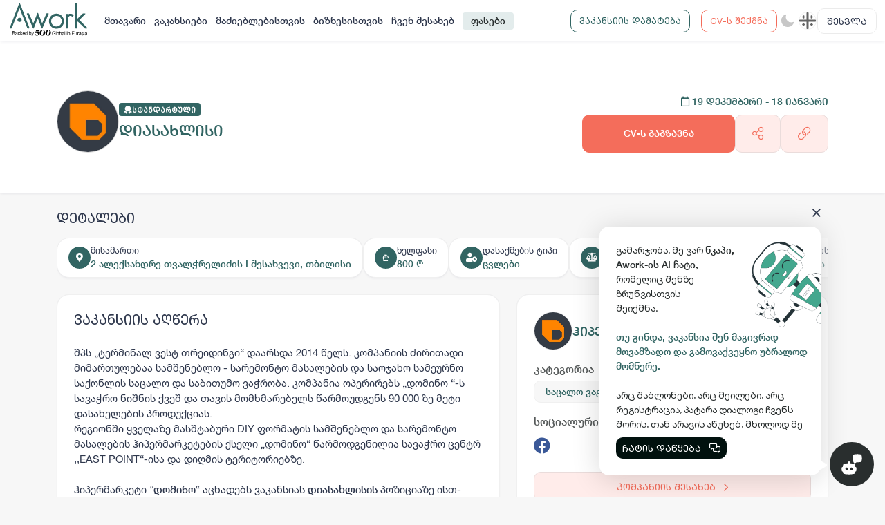

--- FILE ---
content_type: application/javascript; charset=UTF-8
request_url: https://awork.ge/scripts.38b145ae71b3c9e7.js
body_size: 26300
content:
var MarkerClusterer=function(){"use strict";var E,w,b="undefined"!=typeof globalThis?globalThis:"undefined"!=typeof window?window:"undefined"!=typeof global?global:"undefined"!=typeof self?self:{},y=function(t){try{return!!t()}catch(e){return!0}},a=!y(function(){return 7!=Object.defineProperty({},1,{get:function(){return 7}})[1]}),c=function(t){return t&&t.Math==Math&&t},h=c("object"==typeof globalThis&&globalThis)||c("object"==typeof window&&window)||c("object"==typeof self&&self)||c("object"==typeof b&&b)||function(){return this}()||Function("return this")(),S=Function.prototype,M=S.bind,l=S.call,v=M&&M.bind(l),_=M?function(t){return t&&v(l,t)}:function(t){return t&&function(){return l.apply(t,arguments)}},I=function(t){return"function"==typeof t},p=y,f=I,i=/#|\.prototype\./,u=function(t,e){var n=T[g(t)];return n==B||n!=P&&(f(e)?p(e):!!e)},g=u.normalize=function(t){return String(t).replace(i,".").toLowerCase()},T=u.data={},P=u.NATIVE="N",B=u.POLYFILL="P",R=u,Y={exports:{}},et=h.TypeError,O=function(t){if(null==t)throw et("Can't call method on "+t);return t},C=O,z=h.Object,k=function(t){return z(C(t))},V=k,$=_({}.hasOwnProperty),G=Object.hasOwn||function(t,e){return $(V(t),e)},Q={},st=I,Z=function(t){return"object"==typeof t?null!==t:st(t)},it=Z,rt=h.document,ct=it(rt)&&it(rt.createElement),Lt=function(t){return ct?rt.createElement(t):{}},Ut=Lt,kt=!a&&!y(function(){return 7!=Object.defineProperty(Ut("div"),"a",{get:function(){return 7}}).a}),Jt=Z,Kt=h.String,te=h.TypeError,F=function(t){if(Jt(t))return t;throw te(Kt(t)+" is not an object")},U=Function.prototype.call,tt=U.bind?U.bind(U):function(){return U.apply(U,arguments)},ee=h,cr=I,hr=function(t){return cr(t)?t:void 0},bt=function(t,e){return arguments.length<2?hr(ee[t]):ee[t]&&ee[t][e]},ne=_({}.isPrototypeOf),pn=h,ie=bt("navigator","userAgent")||"",dn=pn.process,fn=pn.Deno,mn=dn&&dn.versions||fn&&fn.version,gn=mn&&mn.v8;gn&&(w=(E=gn.split("."))[0]>0&&E[0]<4?1:+(E[0]+E[1])),!w&&ie&&(!(E=ie.match(/Edge\/(\d+)/))||E[1]>=74)&&(E=ie.match(/Chrome\/(\d+)/))&&(w=+E[1]);var re=w,vn=re,yn=!!Object.getOwnPropertySymbols&&!y(function(){var t=Symbol();return!String(t)||!(Object(t)instanceof Symbol)||!Symbol.sham&&vn&&vn<41}),_n=yn&&!Symbol.sham&&"symbol"==typeof Symbol.iterator,dr=bt,fr=I,mr=ne,vr=h.Object,oe=_n?function(t){return"symbol"==typeof t}:function(t){var e=dr("Symbol");return fr(e)&&mr(e.prototype,vr(t))},yr=h.String,xn=function(t){try{return yr(t)}catch(e){return"Object"}},_r=I,xr=xn,br=h.TypeError,se=function(t,e){var n=t[e];return null==n?void 0:function(t){if(_r(t))return t;throw br(xr(t)+" is not a function")}(n)},ae=tt,ue=I,le=Z,Er=h.TypeError,Pt={exports:{}},bn=h,Ir=Object.defineProperty,ce=function(t,e){try{Ir(bn,t,{value:e,configurable:!0,writable:!0})}catch(n){bn[t]=e}return e},wn="__core-js_shared__",he=h[wn]||ce(wn,{}),En=he;(Pt.exports=function(t,e){return En[t]||(En[t]=void 0!==e?e:{})})("versions",[]).push({version:"3.19.2",mode:"global",copyright:"\xa9 2021 Denis Pushkarev (zloirock.ru)"});var Cr=_,zr=0,Mr=Math.random(),Tr=Cr(1..toString),In=function(t){return"Symbol("+(void 0===t?"":t)+")_"+Tr(++zr+Mr,36)},Or=h,Sn=G,kr=In,Cn=yn,zn=_n,wt=(0,Pt.exports)("wks"),at=Or.Symbol,Mn=at&&at.for,Ar=zn?at:at&&at.withoutSetter||kr,J=function(t){if(!Sn(wt,t)||!Cn&&"string"!=typeof wt[t]){var e="Symbol."+t;wt[t]=Cn&&Sn(at,t)?at[t]:zn&&Mn?Mn(e):Ar(e)}return wt[t]},Pr=tt,Tn=Z,On=oe,jr=se,Br=h.TypeError,Nr=J("toPrimitive"),Ln=function(t,e){if(!Tn(t)||On(t))return t;var n,r=jr(t,Nr);if(r){if(void 0===e&&(e="default"),n=Pr(r,t,e),!Tn(n)||On(n))return n;throw Br("Can't convert object to primitive value")}return void 0===e&&(e="number"),function(t,e){var n,r;if("string"===e&&ue(n=t.toString)&&!le(r=ae(n,t))||ue(n=t.valueOf)&&!le(r=ae(n,t))||"string"!==e&&ue(n=t.toString)&&!le(r=ae(n,t)))return r;throw Er("Can't convert object to primitive value")}(t,e)},Dr=Ln,Fr=oe,pe=function(t){var e=Dr(t,"string");return Fr(e)?e:e+""},qr=kt,kn=F,Yr=pe,Zr=h.TypeError,An=Object.defineProperty;Q.f=a?An:function(t,e,n){if(kn(t),e=Yr(e),kn(n),qr)try{return An(t,e,n)}catch(r){}if("get"in n||"set"in n)throw Zr("Accessors not supported");return"value"in n&&(t[e]=n.value),t};var de=function(t,e){return{enumerable:!(1&t),configurable:!(2&t),writable:!(4&t),value:e}},$r=Q,Gr=de,jt=a?function(t,e,n){return $r.f(t,e,Gr(1,n))}:function(t,e,n){return t[e]=n,t},Xr=I,fe=he,Vr=_(Function.toString);Xr(fe.inspectSource)||(fe.inspectSource=function(t){return Vr(t)});var Rt,Et,Wt,me=fe.inspectSource,Ur=me,Pn=h.WeakMap,Jr=I(Pn)&&/native code/.test(Ur(Pn)),to=In,jn=(0,Pt.exports)("keys"),Rn=function(t){return jn[t]||(jn[t]=to(t))},ge={},ve=_,no=Z,io=jt,ye=G,ro=Rn,oo=ge,Bn="Object already initialized",xe=h.TypeError;if(Jr||he.state){var ut=he.state||(he.state=new(0,h.WeakMap)),ao=ve(ut.get),Nn=ve(ut.has),uo=ve(ut.set);Rt=function(t,e){if(Nn(ut,t))throw new xe(Bn);return e.facade=t,uo(ut,t,e),e},Et=function(t){return ao(ut,t)||{}},Wt=function(t){return Nn(ut,t)}}else{var ht=ro("state");oo[ht]=!0,Rt=function(t,e){if(ye(t,ht))throw new xe(Bn);return e.facade=t,io(t,ht,e),e},Et=function(t){return ye(t,ht)?t[ht]:{}},Wt=function(t){return ye(t,ht)}}var be={set:Rt,get:Et,has:Wt,enforce:function(t){return Wt(t)?Et(t):Rt(t,{})},getterFor:function(t){return function(e){var n;if(!no(e)||(n=Et(e)).type!==t)throw xe("Incompatible receiver, "+t+" required");return n}}},we=a,Dn=Function.prototype,co=we&&Object.getOwnPropertyDescriptor,Ee=G(Dn,"name"),Fn={EXISTS:Ee,PROPER:Ee&&"something"===function(){}.name,CONFIGURABLE:Ee&&(!we||we&&co(Dn,"name").configurable)},ho=h,Hn=I,po=G,qn=jt,fo=ce,mo=me,go=Fn.CONFIGURABLE,vo=be.get,yo=be.enforce,_o=String(String).split("String");(Y.exports=function(t,e,n,r){var s,o=!!r&&!!r.unsafe,d=!!r&&!!r.enumerable,m=!!r&&!!r.noTargetGet,x=r&&void 0!==r.name?r.name:e;Hn(n)&&("Symbol("===String(x).slice(0,7)&&(x="["+String(x).replace(/^Symbol\(([^)]*)\)/,"$1")+"]"),(!po(n,"name")||go&&n.name!==x)&&qn(n,"name",x),(s=yo(n)).source||(s.source=_o.join("string"==typeof x?x:""))),t!==ho?(o?!m&&t[e]&&(d=!0):delete t[e],d?t[e]=n:qn(t,e,n)):d?t[e]=n:fo(e,n)})(Function.prototype,"toString",function(){return Hn(this)&&vo(this).source||mo(this)});var xo=I,bo=h.String,wo=h.TypeError,Eo=_,Io=F,Co=Object.setPrototypeOf||("__proto__"in{}?function(){var t,e=!1,n={};try{(t=Eo(Object.getOwnPropertyDescriptor(Object.prototype,"__proto__").set))(n,[]),e=n instanceof Array}catch(r){}return function(r,s){return Io(r),function(t){if("object"==typeof t||xo(t))return t;throw wo("Can't set "+bo(t)+" as a prototype")}(s),e?t(r,s):r.__proto__=s,r}}():void 0),zo=I,Mo=Z,Zn=Co,Ie={},$n=_,To=$n({}.toString),Oo=$n("".slice),It=function(t){return Oo(To(t),8,-1)},ko=y,Ao=It,Se=h.Object,Po=_("".split),Gn=ko(function(){return!Se("z").propertyIsEnumerable(0)})?function(t){return"String"==Ao(t)?Po(t,""):Se(t)}:Se,jo=Gn,Ro=O,pt=function(t){return jo(Ro(t))},Wo=Math.ceil,Bo=Math.floor,St=function(t){var e=+t;return e!=e||0===e?0:(e>0?Bo:Wo)(e)},No=St,Do=Math.max,Fo=Math.min,Bt=function(t,e){var n=No(t);return n<0?Do(n+e,0):Fo(n,e)},Ho=St,qo=Math.min,Ce=function(t){return t>0?qo(Ho(t),9007199254740991):0},Yo=Ce,Ct=function(t){return Yo(t.length)},Zo=pt,$o=Bt,Go=Ct,Xn=function(t){return function(e,n,r){var s,o=Zo(e),d=Go(o),m=$o(r,d);if(t&&n!=n){for(;d>m;)if((s=o[m++])!=s)return!0}else for(;d>m;m++)if((t||m in o)&&o[m]===n)return t||m||0;return!t&&-1}},Xo={includes:Xn(!0),indexOf:Xn(!1)},ze=G,Vo=pt,Qo=Xo.indexOf,Uo=ge,Vn=_([].push),Qn=function(t,e){var n,r=Vo(t),s=0,o=[];for(n in r)!ze(Uo,n)&&ze(r,n)&&Vn(o,n);for(;e.length>s;)ze(r,n=e[s++])&&(~Qo(o,n)||Vn(o,n));return o},Me=["constructor","hasOwnProperty","isPrototypeOf","propertyIsEnumerable","toLocaleString","toString","valueOf"],Jo=Qn,Ko=Me.concat("length","prototype");Ie.f=Object.getOwnPropertyNames||function(t){return Jo(t,Ko)};var Nt={},Un={},Jn={}.propertyIsEnumerable,Kn=Object.getOwnPropertyDescriptor,ts=Kn&&!Jn.call({1:2},1);Un.f=ts?function(t){var e=Kn(this,t);return!!e&&e.enumerable}:Jn;var ns=tt,is=Un,rs=de,os=pt,ss=pe,as=G,us=kt,ti=Object.getOwnPropertyDescriptor;Nt.f=a?ti:function(t,e){if(t=os(t),e=ss(e),us)try{return ti(t,e)}catch(n){}if(as(t,e))return rs(!ns(is.f,t,e),t[e])};var ls=_(1..valueOf),ei={};ei[J("toStringTag")]="z";var Te="[object z]"===String(ei),cs=h,hs=Te,ps=I,Dt=It,ds=J("toStringTag"),fs=cs.Object,ms="Arguments"==Dt(function(){return arguments}()),Oe=hs?Dt:function(t){var e,n,r;return void 0===t?"Undefined":null===t?"Null":"string"==typeof(n=function(s,o){try{return s[o]}catch(d){}}(e=fs(t),ds))?n:ms?Dt(e):"Object"==(r=Dt(e))&&ps(e.callee)?"Arguments":r},gs=Oe,vs=h.String,dt=function(t){if("Symbol"===gs(t))throw TypeError("Cannot convert a Symbol value to a string");return vs(t)},ys=O,_s=dt,ni=_("".replace),Ft="[\t\n\v\f\r \xa0\u1680\u2000\u2001\u2002\u2003\u2004\u2005\u2006\u2007\u2008\u2009\u200a\u202f\u205f\u3000\u2028\u2029\ufeff]",xs=RegExp("^"+Ft+Ft+"*"),bs=RegExp(Ft+Ft+"*$"),Le=function(t){return function(e){var n=_s(ys(e));return 1&t&&(n=ni(n,xs,"")),2&t&&(n=ni(n,bs,"")),n}},ws={start:Le(1),end:Le(2),trim:Le(3)},Es=a,ke=h,ii=_,Is=R,Ss=Y.exports,ri=G,Cs=function(t,e,n){var r,s;return Zn&&zo(r=e.constructor)&&r!==n&&Mo(s=r.prototype)&&s!==n.prototype&&Zn(t,s),t},zs=ne,Ms=oe,oi=Ln,Ts=y,Os=Ie.f,Ls=Nt.f,ks=Q.f,As=ls,Ps=ws.trim,ot=ke.Number,Ae=ot.prototype,js=ke.TypeError,Rs=ii("".slice),Ht=ii("".charCodeAt),Ws=function(t){var e=oi(t,"number");return"bigint"==typeof e?e:Bs(e)},Bs=function(t){var e,n,r,s,o,d,m,x,L=oi(t,"number");if(Ms(L))throw js("Cannot convert a Symbol value to a number");if("string"==typeof L&&L.length>2)if(L=Ps(L),43===(e=Ht(L,0))||45===e){if(88===(n=Ht(L,2))||120===n)return NaN}else if(48===e){switch(Ht(L,1)){case 66:case 98:r=2,s=49;break;case 79:case 111:r=8,s=55;break;default:return+L}for(d=(o=Rs(L,2)).length,m=0;m<d;m++)if((x=Ht(o,m))<48||x>s)return NaN;return parseInt(o,r)}return+L};if(Is("Number",!ot(" 0o1")||!ot("0b1")||ot("+0x1"))){for(var qt,ft=function(t){var e=arguments.length<1?0:ot(Ws(t)),n=this;return zs(Ae,n)&&Ts(function(){As(n)})?Cs(Object(e),n,ft):e},ai=Es?Os(ot):"MAX_VALUE,MIN_VALUE,NaN,NEGATIVE_INFINITY,POSITIVE_INFINITY,EPSILON,MAX_SAFE_INTEGER,MIN_SAFE_INTEGER,isFinite,isInteger,isNaN,isSafeInteger,parseFloat,parseInt,fromString,range".split(","),Pe=0;ai.length>Pe;Pe++)ri(ot,qt=ai[Pe])&&!ri(ft,qt)&&ks(ft,qt,Ls(ot,qt));ft.prototype=Ae,Ae.constructor=ft,Ss(ke,"Number",ft)}var ui={};ui.f=Object.getOwnPropertySymbols;var Ns=bt,Ds=Ie,Fs=ui,Hs=F,qs=_([].concat),Ys=Ns("Reflect","ownKeys")||function(t){var e=Ds.f(Hs(t)),n=Fs.f;return n?qs(e,n(t)):e},Zs=G,$s=Ys,Gs=Nt,Xs=Q,je=h,Vs=Nt.f,Qs=jt,Us=Y.exports,Js=ce,Ks=function(t,e){for(var n=$s(e),r=Xs.f,s=Gs.f,o=0;o<n.length;o++){var d=n[o];Zs(t,d)||r(t,d,s(e,d))}},ta=R,mt=function(t,e){var n,r,s,o,d,m=t.target,x=t.global,L=t.stat;if(n=x?je:L?je[m]||Js(m,{}):(je[m]||{}).prototype)for(r in e){if(o=e[r],s=t.noTargetGet?(d=Vs(n,r))&&d.value:n[r],!ta(x?r:m+(L?".":"#")+r,t.forced)&&void 0!==s){if(typeof o==typeof s)continue;Ks(o,s)}(t.sham||s&&s.sham)&&Qs(o,"sham",!0),Us(n,r,o,t)}},ea=It,Re=Array.isArray||function(t){return"Array"==ea(t)},na=_,ia=y,li=I,ra=Oe,oa=me,ci=function(){},sa=[],hi=bt("Reflect","construct"),We=/^\s*(?:class|function)\b/,aa=na(We.exec),ua=!We.exec(ci),zt=function(t){if(!li(t))return!1;try{return hi(ci,sa,t),!0}catch(e){return!1}},Be=!hi||ia(function(){var t;return zt(zt.call)||!zt(Object)||!zt(function(){t=!0})||t})?function(t){if(!li(t))return!1;switch(ra(t)){case"AsyncFunction":case"GeneratorFunction":case"AsyncGeneratorFunction":return!1}return ua||!!aa(We,oa(t))}:zt,la=h,pi=Re,ca=Be,ha=Z,pa=J("species"),di=la.Array,fi=function(t,e){return new(function(t){var e;return pi(t)&&(ca(e=t.constructor)&&(e===di||pi(e.prototype))||ha(e)&&null===(e=e[pa]))&&(e=void 0),void 0===e?di:e}(t))(0===e?0:e)},fa=pe,ma=Q,ga=de,Yt=function(t,e,n){var r=fa(e);r in t?ma.f(t,r,ga(0,n)):t[r]=n},va=y,ya=re,_a=J("species"),Ne=function(t){return ya>=51||!va(function(){var e=[];return(e.constructor={})[_a]=function(){return{foo:1}},1!==e[t](Boolean).foo})},xa=mt,ba=h,wa=Bt,Ea=St,Ia=Ct,Sa=k,Ca=fi,za=Yt,Ma=Ne("splice"),Ta=ba.TypeError,Oa=Math.max,La=Math.min,ka=9007199254740991,Aa="Maximum allowed length exceeded";xa({target:"Array",proto:!0,forced:!Ma},{splice:function(t,e){var n,r,s,o,d,m,x=Sa(this),L=Ia(x),A=wa(t,L),j=arguments.length;if(0===j?n=r=0:1===j?(n=0,r=L-A):(n=j-2,r=La(Oa(Ea(e),0),L-A)),L+n-r>ka)throw Ta(Aa);for(s=Ca(x,r),o=0;o<r;o++)(d=A+o)in x&&za(s,o,x[d]);if(s.length=r,n<r){for(o=A;o<L-r;o++)m=o+n,(d=o+r)in x?x[m]=x[d]:delete x[m];for(o=L;o>L-r+n;o--)delete x[o-1]}else if(n>r)for(o=L-r;o>A;o--)m=o+n-1,(d=o+r-1)in x?x[m]=x[d]:delete x[m];for(o=0;o<n;o++)x[o+A]=arguments[o+2];return x.length=L-r+n,s}});var Pa=_([].slice),ja=mt,Ra=h,mi=Re,Wa=Be,Ba=Z,gi=Bt,Na=Ct,Da=pt,Fa=Yt,Ha=J,qa=Pa,Ya=Ne("slice"),Za=Ha("species"),De=Ra.Array,$a=Math.max;ja({target:"Array",proto:!0,forced:!Ya},{slice:function(t,e){var n,r,s,o=Da(this),d=Na(o),m=gi(t,d),x=gi(void 0===e?d:e,d);if(mi(o)&&((Wa(n=o.constructor)&&(n===De||mi(n.prototype))||Ba(n)&&null===(n=n[Za]))&&(n=void 0),n===De||void 0===n))return qa(o,m,x);for(r=new(void 0===n?De:n)($a(x-m,0)),s=0;m<x;m++,s++)m in o&&Fa(r,s,o[m]);return r.length=s,r}});var Ga=Oe;Te||(0,Y.exports)(Object.prototype,"toString",Te?{}.toString:function(){return"[object "+Ga(this)+"]"},{unsafe:!0});var Ja=F,vi=function(){var t=Ja(this),e="";return t.global&&(e+="g"),t.ignoreCase&&(e+="i"),t.multiline&&(e+="m"),t.dotAll&&(e+="s"),t.unicode&&(e+="u"),t.sticky&&(e+="y"),e},tu=Fn.PROPER,eu=Y.exports,nu=F,iu=ne,yi=dt,ru=y,_i="toString",Fe=RegExp.prototype,xi=Fe.toString,su=_(vi);(ru(function(){return"/a/b"!=xi.call({source:"a",flags:"b"})})||tu&&xi.name!=_i)&&eu(RegExp.prototype,_i,function(){var t=nu(this),e=yi(t.source),n=t.flags;return"/"+e+"/"+yi(void 0===n&&iu(Fe,t)&&!("flags"in Fe)?su(t):n)},{unsafe:!0});var bi=function(t,e){return(bi=Object.setPrototypeOf||{__proto__:[]}instanceof Array&&function(n,r){n.__proto__=r}||function(n,r){for(var s in r)r.hasOwnProperty(s)&&(n[s]=r[s])})(t,e)};function wi(t,e){function n(){this.constructor=t}bi(t,e),t.prototype=null===e?Object.create(e):(n.prototype=e.prototype,new n)}var n,gt=function(){return(gt=Object.assign||function(t){for(var e,n=1,r=arguments.length;n<r;n++)for(var s in e=arguments[n])Object.prototype.hasOwnProperty.call(e,s)&&(t[s]=e[s]);return t}).apply(this,arguments)},lu=y,cu=mt,hu=Gn,pu=pt,fu=_([].join),mu=hu!=Object,gu=(",",!!(n=[].join)&&lu(function(){n.call(null,",",1)}));cu({target:"Array",proto:!0,forced:mu||!gu},{join:function(t){return fu(pu(this),void 0===t?",":t)}});var vu=Qn,yu=Me,Ei=Object.keys||function(t){return vu(t,yu)},_u=k,Ii=Ei;mt({target:"Object",stat:!0,forced:y(function(){Ii(1)})},{keys:function(t){return Ii(_u(t))}});var Zt,He=y,qe=h.RegExp,Ye=He(function(){var t=qe("a","y");return t.lastIndex=2,null!=t.exec("abcd")}),xu=Ye||He(function(){return!qe("a","y").sticky}),Si={BROKEN_CARET:Ye||He(function(){var t=qe("^r","gy");return t.lastIndex=2,null!=t.exec("str")}),MISSED_STICKY:xu,UNSUPPORTED_Y:Ye},bu=Q,wu=F,Eu=pt,Iu=Ei,Su=a?Object.defineProperties:function(t,e){wu(t);for(var n,r=Eu(e),s=Iu(e),o=s.length,d=0;o>d;)bu.f(t,n=s[d++],r[n]);return t},Cu=bt("document","documentElement"),zu=F,Mu=Su,Ci=Me,Tu=ge,Ou=Cu,Lu=Lt,zi=Rn("IE_PROTO"),Ze=function(){},Mi=function(t){return"<script>"+t+"<\/script>"},Ti=function(t){t.write(Mi("")),t.close();var e=t.parentWindow.Object;return t=null,e},$t=function(){try{Zt=new ActiveXObject("htmlfile")}catch(r){}var t,e;$t="undefined"!=typeof document?document.domain&&Zt?Ti(Zt):((e=Lu("iframe")).style.display="none",Ou.appendChild(e),e.src=String("javascript:"),(t=e.contentWindow.document).open(),t.write(Mi("document.F=Object")),t.close(),t.F):Ti(Zt);for(var n=Ci.length;n--;)delete $t.prototype[Ci[n]];return $t()};Tu[zi]=!0;var Oi,$e,ku=Object.create||function(t,e){var n;return null!==t?(Ze.prototype=zu(t),n=new Ze,Ze.prototype=null,n[zi]=t):n=$t(),void 0===e?n:Mu(n,e)},Pu=h.RegExp,ju=y(function(){var t=Pu(".","s");return!(t.dotAll&&t.exec("\n")&&"s"===t.flags)}),Wu=h.RegExp,Bu=y(function(){var t=Wu("(?<a>b)","g");return"b"!==t.exec("b").groups.a||"bc"!=="b".replace(t,"$<a>c")}),vt=tt,Gt=_,Nu=dt,Du=vi,Fu=Si,qu=ku,Yu=be.get,Zu=ju,$u=Bu,Gu=(0,Pt.exports)("native-string-replace",String.prototype.replace),Xt=RegExp.prototype.exec,Ge=Xt,Xu=Gt("".charAt),Vu=Gt("".indexOf),Qu=Gt("".replace),Xe=Gt("".slice),Ve=($e=/b*/g,vt(Xt,Oi=/a/,"a"),vt(Xt,$e,"a"),0!==Oi.lastIndex||0!==$e.lastIndex),Li=Fu.BROKEN_CARET,Qe=void 0!==/()??/.exec("")[1];(Ve||Qe||Li||Zu||$u)&&(Ge=function(t){var e,n,r,s,o,d,m,x=this,L=Yu(x),A=Nu(t),j=L.raw;if(j)return j.lastIndex=x.lastIndex,e=vt(Ge,j,A),x.lastIndex=j.lastIndex,e;var N=L.groups,W=Li&&x.sticky,D=vt(Du,x),H=x.source,q=0,K=A;if(W&&(D=Qu(D,"y",""),-1===Vu(D,"g")&&(D+="g"),K=Xe(A,x.lastIndex),x.lastIndex>0&&(!x.multiline||x.multiline&&"\n"!==Xu(A,x.lastIndex-1))&&(H="(?: "+H+")",K=" "+K,q++),n=new RegExp("^(?:"+H+")",D)),Qe&&(n=new RegExp("^"+H+"$(?!\\s)",D)),Ve&&(r=x.lastIndex),s=vt(Xt,W?n:x,K),W?s?(s.input=Xe(s.input,q),s[0]=Xe(s[0],q),s.index=x.lastIndex,x.lastIndex+=s[0].length):x.lastIndex=0:Ve&&s&&(x.lastIndex=x.global?s.index+s[0].length:r),Qe&&s&&s.length>1&&vt(Gu,s[0],n,function(){for(o=1;o<arguments.length-2;o++)void 0===arguments[o]&&(s[o]=void 0)}),s&&N)for(s.groups=d=qu(null),o=0;o<N.length;o++)d[(m=N[o])[0]]=s[m[1]];return s});var Mt=Ge;mt({target:"RegExp",proto:!0,forced:/./.exec!==Mt},{exec:Mt});var Ue=Function.prototype,ki=Ue.apply,Ai=Ue.call,Pi="object"==typeof Reflect&&Reflect.apply||(Ue.bind?Ai.bind(ki):function(){return Ai.apply(ki,arguments)}),ji=_,Ri=Y.exports,Ju=Mt,Wi=y,Bi=J,Ku=jt,tl=Bi("species"),Je=RegExp.prototype,Ni=function(t,e,n,r){var s=Bi(t),o=!Wi(function(){var L={};return L[s]=function(){return 7},7!=""[t](L)}),d=o&&!Wi(function(){var L=!1,A=/a/;return"split"===t&&((A={}).constructor={},A.constructor[tl]=function(){return A},A.flags="",A[s]=/./[s]),A.exec=function(){return L=!0,null},A[s](""),!L});if(!o||!d||n){var m=ji(/./[s]),x=e(s,""[t],function(L,A,j,N,W){var D=ji(L),H=A.exec;return H===Ju||H===Je.exec?o&&!W?{done:!0,value:m(A,j,N)}:{done:!0,value:D(j,A,N)}:{done:!1}});Ri(String.prototype,t,x[0]),Ri(Je,s,x[1])}r&&Ku(Je[s],"sham",!0)},el=Z,nl=It,il=J("match"),rl=Be,ol=xn,sl=h.TypeError,Di=F,ul=J("species"),Ke=_,ll=St,cl=dt,hl=O,pl=Ke("".charAt),Fi=Ke("".charCodeAt),dl=Ke("".slice),Hi=function(t){return function(e,n){var r,s,o=cl(hl(e)),d=ll(n),m=o.length;return d<0||d>=m?t?"":void 0:(r=Fi(o,d))<55296||r>56319||d+1===m||(s=Fi(o,d+1))<56320||s>57343?t?pl(o,d):r:t?dl(o,d,d+2):s-56320+(r-55296<<10)+65536}},fl=(Hi(!1),Hi(!0)),qi=function(t,e,n){return e+(n?fl(t,e).length:1)},Yi=Bt,ml=Ct,gl=Yt,vl=h.Array,yl=Math.max,Zi=tt,_l=F,xl=I,bl=It,wl=Mt,El=h.TypeError,$i=function(t,e){var n=t.exec;if(xl(n)){var r=Zi(n,t,e);return null!==r&&_l(r),r}if("RegExp"===bl(t))return Zi(wl,t,e);throw El("RegExp#exec called on incompatible receiver")},Il=Pi,Tt=tt,tn=_,Sl=Ni,zl=F,Gi=O,Tl=qi,Ol=Ce,en=dt,Ll=se,Xi=function(t,e,n){for(var r=ml(t),s=Yi(e,r),o=Yi(void 0===n?r:n,r),d=vl(yl(o-s,0)),m=0;s<o;s++,m++)gl(d,m,t[s]);return d.length=m,d},Vi=$i,kl=Mt,Al=y,yt=Si.UNSUPPORTED_Y,Qi=4294967295,Pl=Math.min,Ui=[].push,jl=tn(/./.exec),_t=tn(Ui),Ot=tn("".slice);Sl("split",function(t,e,n){var r;return r="c"=="abbc".split(/(b)*/)[1]||4!="test".split(/(?:)/,-1).length||2!="ab".split(/(?:ab)*/).length||4!=".".split(/(.?)(.?)/).length||".".split(/()()/).length>1||"".split(/.?/).length?function(s,o){var d=en(Gi(this)),m=void 0===o?Qi:o>>>0;if(0===m)return[];if(void 0===s)return[d];if(!function(t){var e;return el(t)&&(void 0!==(e=t[il])?!!e:"RegExp"==nl(t))}(s))return Tt(e,d,s,m);for(var x,L,A,j=[],W=0,D=new RegExp(s.source,(s.ignoreCase?"i":"")+(s.multiline?"m":"")+(s.unicode?"u":"")+(s.sticky?"y":"")+"g");(x=Tt(kl,D,d))&&!((L=D.lastIndex)>W&&(_t(j,Ot(d,W,x.index)),x.length>1&&x.index<d.length&&Il(Ui,j,Xi(x,1)),A=x[0].length,W=L,j.length>=m));)D.lastIndex===x.index&&D.lastIndex++;return W===d.length?!A&&jl(D,"")||_t(j,""):_t(j,Ot(d,W)),j.length>m?Xi(j,0,m):j}:"0".split(void 0,0).length?function(s,o){return void 0===s&&0===o?[]:Tt(e,this,s,o)}:e,[function(s,o){var d=Gi(this),m=null==s?void 0:Ll(s,t);return m?Tt(m,s,d,o):Tt(r,en(d),s,o)},function(s,o){var d=zl(this),m=en(s),x=n(r,d,m,o,r!==e);if(x.done)return x.value;var L=function(t,e){var n,r=Di(t).constructor;return void 0===r||null==(n=Di(r)[ul])?e:function(t){if(rl(t))return t;throw sl(ol(t)+" is not a constructor")}(n)}(d,RegExp),A=d.unicode,N=new L(yt?"^(?:"+d.source+")":d,(d.ignoreCase?"i":"")+(d.multiline?"m":"")+(d.unicode?"u":"")+(yt?"g":"y")),W=void 0===o?Qi:o>>>0;if(0===W)return[];if(0===m.length)return null===Vi(N,m)?[m]:[];for(var D=0,H=0,q=[];H<m.length;){N.lastIndex=yt?0:H;var K,lt=Vi(N,yt?Ot(m,H):m);if(null===lt||(K=Pl(Ol(N.lastIndex+(yt?H:0)),m.length))===D)H=Tl(m,H,A);else{if(_t(q,Ot(m,D,H)),q.length===W)return q;for(var nt=1;nt<=lt.length-1;nt++)if(_t(q,lt[nt]),q.length===W)return q;H=D=K}}return _t(q,Ot(m,D)),q}]},!!Al(function(){var t=/(?:)/,e=t.exec;t.exec=function(){return e.apply(this,arguments)};var n="ab".split(t);return 2!==n.length||"a"!==n[0]||"b"!==n[1]}),yt);var Rl=mt,Wl=h,Bl=y,Nl=Re,Dl=Z,Fl=k,Hl=Ct,Ji=Yt,ql=fi,Yl=Ne,Zl=re,Ki=J("isConcatSpreadable"),tr=9007199254740991,er="Maximum allowed index exceeded",nr=Wl.TypeError,$l=Zl>=51||!Bl(function(){var t=[];return t[Ki]=!1,t.concat()[0]!==t}),Gl=Yl("concat"),Xl=function(t){if(!Dl(t))return!1;var e=t[Ki];return void 0!==e?!!e:Nl(t)};Rl({target:"Array",proto:!0,forced:!$l||!Gl},{concat:function(t){var e,n,r,s,o,d=Fl(this),m=ql(d,0),x=0;for(e=-1,r=arguments.length;e<r;e++)if(Xl(o=-1===e?d:arguments[e])){if(x+(s=Hl(o))>tr)throw nr(er);for(n=0;n<s;n++,x++)n in o&&Ji(m,x,o[n])}else{if(x>=tr)throw nr(er);Ji(m,x++,o)}return m.length=x,m}});var nn=_,Vl=k,Ql=Math.floor,rn=nn("".charAt),Ul=nn("".replace),on=nn("".slice),Jl=/\$([$&'`]|\d{1,2}|<[^>]*>)/g,Kl=/\$([$&'`]|\d{1,2})/g,tc=Pi,ir=tt,Vt=_,ec=Ni,nc=y,ic=F,rc=I,oc=St,sc=Ce,xt=dt,ac=O,uc=qi,lc=se,cc=function(t,e,n,r,s,o){var d=n+t.length,m=r.length,x=Kl;return void 0!==s&&(s=Vl(s),x=Jl),Ul(o,x,function(L,A){var j;switch(rn(A,0)){case"$":return"$";case"&":return t;case"`":return on(e,0,n);case"'":return on(e,d);case"<":j=s[on(A,1,-1)];break;default:var N=+A;if(0===N)return L;if(N>m){var W=Ql(N/10);return 0===W?L:W<=m?void 0===r[W-1]?rn(A,1):r[W-1]+rn(A,1):L}j=r[N-1]}return void 0===j?"":j})},hc=$i,sn=J("replace"),pc=Math.max,dc=Math.min,fc=Vt([].concat),an=Vt([].push),rr=Vt("".indexOf),or=Vt("".slice),mc="$0"==="a".replace(/./,"$0"),sr=!!/./[sn]&&""===/./[sn]("a","$0");ec("replace",function(t,e,n){var r=sr?"$":"$0";return[function(s,o){var d=ac(this),m=null==s?void 0:lc(s,sn);return m?ir(m,s,d,o):ir(e,xt(d),s,o)},function(s,o){var d=ic(this),m=xt(s);if("string"==typeof o&&-1===rr(o,r)&&-1===rr(o,"$<")){var x=n(e,d,m,o);if(x.done)return x.value}var L=rc(o);L||(o=xt(o));var A=d.global;if(A){var j=d.unicode;d.lastIndex=0}for(var N=[];;){var W=hc(d,m);if(null===W||(an(N,W),!A))break;""===xt(W[0])&&(d.lastIndex=uc(m,sc(d.lastIndex),j))}for(var D,H="",q=0,K=0;K<N.length;K++){for(var lt=xt((W=N[K])[0]),nt=pc(dc(oc(W.index),m.length),0),ln=[],cn=1;cn<W.length;cn++)an(ln,void 0===(D=W[cn])?D:String(D));var hn=W.groups;if(L){var ur=fc([lt],ln,nt,m);void 0!==hn&&an(ur,hn);var lr=xt(tc(o,void 0,ur))}else lr=cc(lt,m,nt,ln,hn,o);nt>=q&&(H+=or(m,q,nt)+lr,q=nt+lt.length)}return H+or(m,q)}]},!!nc(function(){var t=/./;return t.exec=function(){var e=[];return e.groups={a:"7"},e},"7"!=="".replace(t,"$<a>")})||!mc||sr);var ar=function t(){!function(e,n){for(var r in n.prototype)e.prototype[r]=n.prototype[r]}(t,google.maps.OverlayView)};function un(t){return Object.keys(t).reduce(function(e,n){return t[n]&&e.push(n+":"+t[n]),e},[]).join(";")}function X(t){return t?t+"px":void 0}var gc=function(t){function e(n,r){var s=t.call(this)||this;return s.cluster_=n,s.styles_=r,s.center_=null,s.div_=null,s.sums_=null,s.visible_=!1,s.style=null,s.setMap(n.getMap()),s}return wi(e,t),e.prototype.onAdd=function(){var n,r,s=this,o=this.cluster_.getMarkerClusterer(),d=google.maps.version.split("."),x=d[1],L=100*parseInt(d[0],10)+parseInt(x,10);this.div_=document.createElement("div"),this.visible_&&this.show(),this.getPanes().overlayMouseTarget.appendChild(this.div_),this.boundsChangedListener_=google.maps.event.addListener(this.getMap(),"bounds_changed",function(){r=n}),google.maps.event.addDomListener(this.div_,"mousedown",function(){n=!0,r=!1}),google.maps.event.addDomListener(this.div_,"contextmenu",function(){google.maps.event.trigger(o,"contextmenu",s.cluster_)}),L>=332&&google.maps.event.addDomListener(this.div_,"touchstart",function(A){A.stopPropagation()}),google.maps.event.addDomListener(this.div_,"click",function(A){if(n=!1,!r){if(google.maps.event.trigger(o,"click",s.cluster_),google.maps.event.trigger(o,"clusterclick",s.cluster_),o.getZoomOnClick()){var j=o.getMaxZoom(),N=s.cluster_.getBounds();o.getMap().fitBounds(N),setTimeout(function(){o.getMap().fitBounds(N),null!==j&&o.getMap().getZoom()>j&&o.getMap().setZoom(j+1)},100)}A.cancelBubble=!0,A.stopPropagation&&A.stopPropagation()}}),google.maps.event.addDomListener(this.div_,"mouseover",function(){google.maps.event.trigger(o,"mouseover",s.cluster_)}),google.maps.event.addDomListener(this.div_,"mouseout",function(){google.maps.event.trigger(o,"mouseout",s.cluster_)})},e.prototype.onRemove=function(){this.div_&&this.div_.parentNode&&(this.hide(),google.maps.event.removeListener(this.boundsChangedListener_),google.maps.event.clearInstanceListeners(this.div_),this.div_.parentNode.removeChild(this.div_),this.div_=null)},e.prototype.draw=function(){if(this.visible_){var n=this.getPosFromLatLng_(this.center_);this.div_.style.top=n.y+"px",this.div_.style.left=n.x+"px"}},e.prototype.hide=function(){this.div_&&(this.div_.style.display="none"),this.visible_=!1},e.prototype.show=function(){this.div_&&(this.div_.className=this.className_,this.div_.style.cssText=this.createCss_(this.getPosFromLatLng_(this.center_)),this.div_.innerHTML=(this.style.url?this.getImageElementHtml():"")+this.getLabelDivHtml(),this.div_.title=void 0===this.sums_.title||""===this.sums_.title?this.cluster_.getMarkerClusterer().getTitle():this.sums_.title,this.div_.style.display=""),this.visible_=!0},e.prototype.getLabelDivHtml=function(){var n=this.cluster_.getMarkerClusterer().ariaLabelFn(this.sums_.text),r={position:"absolute",top:X(this.anchorText_[0]),left:X(this.anchorText_[1]),color:this.style.textColor,"font-size":X(this.style.textSize),"font-family":this.style.fontFamily,"font-weight":this.style.fontWeight,"font-style":this.style.fontStyle,"text-decoration":this.style.textDecoration,"text-align":"center",width:X(this.style.width),"line-height":X(this.style.textLineHeight)};return'\n<div aria-label="'.concat(n,'" style="').concat(un(r),'" tabindex="0">\n  <span aria-hidden="true">').concat(this.sums_.text,"</span>\n</div>\n")},e.prototype.getImageElementHtml=function(){var n=(this.style.backgroundPosition||"0 0").split(" "),r=parseInt(n[0].replace(/^\s+|\s+$/g,""),10),s=parseInt(n[1].replace(/^\s+|\s+$/g,""),10),o={};if(this.cluster_.getMarkerClusterer().getEnableRetinaIcons())o={width:X(this.style.width),height:X(this.style.height)};else{var d=[-1*s,-1*r+this.style.width,-1*s+this.style.height,-1*r],m=d[1],x=d[2],L=d[3];o={clip:"rect(".concat(d[0],"px, ").concat(m,"px, ").concat(x,"px, ").concat(L,"px)")}}var A=this.sums_.url?{width:"100%",height:"100%"}:{},j=un(gt(gt({position:"absolute",top:X(s),left:X(r)},o),A));return'<img alt="'.concat(this.sums_.text,'" aria-hidden="true" src="').concat(this.style.url,'" style="').concat(j,'"/>')},e.prototype.useStyle=function(n){this.sums_=n;var r=Math.max(0,n.index-1);r=Math.min(this.styles_.length-1,r),this.style=this.sums_.url?gt(gt({},this.styles_[r]),{url:this.sums_.url}):this.styles_[r],this.anchorText_=this.style.anchorText||[0,0],this.anchorIcon_=this.style.anchorIcon||[Math.floor(this.style.height/2),Math.floor(this.style.width/2)],this.className_=this.cluster_.getMarkerClusterer().getClusterClass()+" "+(this.style.className||"cluster-"+r)},e.prototype.setCenter=function(n){this.center_=n},e.prototype.createCss_=function(n){return un({"z-index":"".concat(this.cluster_.getMarkerClusterer().getZIndex()),top:X(n.y),left:X(n.x),width:X(this.style.width),height:X(this.style.height),cursor:"pointer",position:"absolute","-webkit-user-select":"none","-khtml-user-select":"none","-moz-user-select":"none","-o-user-select":"none","user-select":"none"})},e.prototype.getPosFromLatLng_=function(n){var r=this.getProjection().fromLatLngToDivPixel(n);return r.x=Math.floor(r.x-this.anchorIcon_[1]),r.y=Math.floor(r.y-this.anchorIcon_[0]),r},e}(ar),vc=function(){function t(e){this.markerClusterer_=e,this.map_=this.markerClusterer_.getMap(),this.minClusterSize_=this.markerClusterer_.getMinimumClusterSize(),this.averageCenter_=this.markerClusterer_.getAverageCenter(),this.markers_=[],this.center_=null,this.bounds_=null,this.clusterIcon_=new gc(this,this.markerClusterer_.getStyles())}return t.prototype.getSize=function(){return this.markers_.length},t.prototype.getMarkers=function(){return this.markers_},t.prototype.getCenter=function(){return this.center_},t.prototype.getMap=function(){return this.map_},t.prototype.getMarkerClusterer=function(){return this.markerClusterer_},t.prototype.getBounds=function(){for(var e=new google.maps.LatLngBounds(this.center_,this.center_),n=this.getMarkers(),r=0;r<n.length;r++)e.extend(n[r].getPosition());return e},t.prototype.remove=function(){this.clusterIcon_.setMap(null),this.markers_=[],delete this.markers_},t.prototype.addMarker=function(e){if(this.isMarkerAlreadyAdded_(e))return!1;if(this.center_){if(this.averageCenter_){var n=this.markers_.length+1,r=(this.center_.lat()*(n-1)+e.getPosition().lat())/n,s=(this.center_.lng()*(n-1)+e.getPosition().lng())/n;this.center_=new google.maps.LatLng(r,s),this.calculateBounds_()}}else this.center_=e.getPosition(),this.calculateBounds_();e.isAdded=!0,this.markers_.push(e);var o=this.markers_.length,d=this.markerClusterer_.getMaxZoom();if(null!==d&&this.map_.getZoom()>d)e.getMap()!==this.map_&&e.setMap(this.map_);else if(o<this.minClusterSize_)e.getMap()!==this.map_&&e.setMap(this.map_);else if(o===this.minClusterSize_)for(var m=0;m<o;m++)this.markers_[m].setMap(null);else e.setMap(null);return!0},t.prototype.isMarkerInClusterBounds=function(e){return this.bounds_.contains(e.getPosition())},t.prototype.calculateBounds_=function(){var e=new google.maps.LatLngBounds(this.center_,this.center_);this.bounds_=this.markerClusterer_.getExtendedBounds(e)},t.prototype.updateIcon=function(){var e=this.markers_.length,n=this.markerClusterer_.getMaxZoom();if(null!==n&&this.map_.getZoom()>n)this.clusterIcon_.hide();else if(e<this.minClusterSize_)this.clusterIcon_.hide();else{var r=this.markerClusterer_.getStyles().length,s=this.markerClusterer_.getCalculator()(this.markers_,r);this.clusterIcon_.setCenter(this.center_),this.clusterIcon_.useStyle(s),this.clusterIcon_.show()}},t.prototype.isMarkerAlreadyAdded_=function(e){if(this.markers_.indexOf)return-1!==this.markers_.indexOf(e);for(var n=0;n<this.markers_.length;n++)if(e===this.markers_[n])return!0;return!1},t}(),Qt=function(t,e,n){return void 0!==t[e]?t[e]:n};return function(t){function e(n,r,s){void 0===r&&(r=[]),void 0===s&&(s={});var o=t.call(this)||this;return o.options=s,o.markers_=[],o.clusters_=[],o.listeners_=[],o.activeMap_=null,o.ready_=!1,o.ariaLabelFn=o.options.ariaLabelFn||function(){return""},o.zIndex_=o.options.zIndex||Number(google.maps.Marker.MAX_ZINDEX)+1,o.gridSize_=o.options.gridSize||60,o.minClusterSize_=o.options.minimumClusterSize||2,o.maxZoom_=o.options.maxZoom||null,o.styles_=o.options.styles||[],o.title_=o.options.title||"",o.zoomOnClick_=Qt(o.options,"zoomOnClick",!0),o.averageCenter_=Qt(o.options,"averageCenter",!1),o.ignoreHidden_=Qt(o.options,"ignoreHidden",!1),o.enableRetinaIcons_=Qt(o.options,"enableRetinaIcons",!1),o.imagePath_=o.options.imagePath||e.IMAGE_PATH,o.imageExtension_=o.options.imageExtension||e.IMAGE_EXTENSION,o.imageSizes_=o.options.imageSizes||e.IMAGE_SIZES,o.calculator_=o.options.calculator||e.CALCULATOR,o.batchSize_=o.options.batchSize||e.BATCH_SIZE,o.batchSizeIE_=o.options.batchSizeIE||e.BATCH_SIZE_IE,o.clusterClass_=o.options.clusterClass||"cluster",-1!==navigator.userAgent.toLowerCase().indexOf("msie")&&(o.batchSize_=o.batchSizeIE_),o.setupStyles_(),o.addMarkers(r,!0),o.setMap(n),o}return wi(e,t),e.prototype.onAdd=function(){var n=this;this.activeMap_=this.getMap(),this.ready_=!0,this.repaint(),this.prevZoom_=this.getMap().getZoom(),this.listeners_=[google.maps.event.addListener(this.getMap(),"zoom_changed",function(){var r=n.getMap(),s=r.minZoom||0,o=Math.min(r.maxZoom||100,r.mapTypes[r.getMapTypeId()].maxZoom),d=Math.min(Math.max(n.getMap().getZoom(),s),o);n.prevZoom_!=d&&(n.prevZoom_=d,n.resetViewport_(!1))}),google.maps.event.addListener(this.getMap(),"idle",function(){n.redraw_()})]},e.prototype.onRemove=function(){for(var n=0;n<this.markers_.length;n++)this.markers_[n].getMap()!==this.activeMap_&&this.markers_[n].setMap(this.activeMap_);for(n=0;n<this.clusters_.length;n++)this.clusters_[n].remove();for(this.clusters_=[],n=0;n<this.listeners_.length;n++)google.maps.event.removeListener(this.listeners_[n]);this.listeners_=[],this.activeMap_=null,this.ready_=!1},e.prototype.draw=function(){},e.prototype.setupStyles_=function(){if(!(this.styles_.length>0))for(var n=0;n<this.imageSizes_.length;n++){var r=this.imageSizes_[n];this.styles_.push(e.withDefaultStyle({url:this.imagePath_+(n+1)+"."+this.imageExtension_,height:r,width:r}))}},e.prototype.fitMapToMarkers=function(n){for(var r=this.getMarkers(),s=new google.maps.LatLngBounds,o=0;o<r.length;o++)!r[o].getVisible()&&this.getIgnoreHidden()||s.extend(r[o].getPosition());this.getMap().fitBounds(s,n)},e.prototype.getGridSize=function(){return this.gridSize_},e.prototype.setGridSize=function(n){this.gridSize_=n},e.prototype.getMinimumClusterSize=function(){return this.minClusterSize_},e.prototype.setMinimumClusterSize=function(n){this.minClusterSize_=n},e.prototype.getMaxZoom=function(){return this.maxZoom_},e.prototype.setMaxZoom=function(n){this.maxZoom_=n},e.prototype.getZIndex=function(){return this.zIndex_},e.prototype.setZIndex=function(n){this.zIndex_=n},e.prototype.getStyles=function(){return this.styles_},e.prototype.setStyles=function(n){this.styles_=n},e.prototype.getTitle=function(){return this.title_},e.prototype.setTitle=function(n){this.title_=n},e.prototype.getZoomOnClick=function(){return this.zoomOnClick_},e.prototype.setZoomOnClick=function(n){this.zoomOnClick_=n},e.prototype.getAverageCenter=function(){return this.averageCenter_},e.prototype.setAverageCenter=function(n){this.averageCenter_=n},e.prototype.getIgnoreHidden=function(){return this.ignoreHidden_},e.prototype.setIgnoreHidden=function(n){this.ignoreHidden_=n},e.prototype.getEnableRetinaIcons=function(){return this.enableRetinaIcons_},e.prototype.setEnableRetinaIcons=function(n){this.enableRetinaIcons_=n},e.prototype.getImageExtension=function(){return this.imageExtension_},e.prototype.setImageExtension=function(n){this.imageExtension_=n},e.prototype.getImagePath=function(){return this.imagePath_},e.prototype.setImagePath=function(n){this.imagePath_=n},e.prototype.getImageSizes=function(){return this.imageSizes_},e.prototype.setImageSizes=function(n){this.imageSizes_=n},e.prototype.getCalculator=function(){return this.calculator_},e.prototype.setCalculator=function(n){this.calculator_=n},e.prototype.getBatchSizeIE=function(){return this.batchSizeIE_},e.prototype.setBatchSizeIE=function(n){this.batchSizeIE_=n},e.prototype.getClusterClass=function(){return this.clusterClass_},e.prototype.setClusterClass=function(n){this.clusterClass_=n},e.prototype.getMarkers=function(){return this.markers_},e.prototype.getTotalMarkers=function(){return this.markers_.length},e.prototype.getClusters=function(){return this.clusters_},e.prototype.getTotalClusters=function(){return this.clusters_.length},e.prototype.addMarker=function(n,r){this.pushMarkerTo_(n),r||this.redraw_()},e.prototype.addMarkers=function(n,r){for(var s in n)Object.prototype.hasOwnProperty.call(n,s)&&this.pushMarkerTo_(n[s]);r||this.redraw_()},e.prototype.pushMarkerTo_=function(n){var r=this;n.getDraggable()&&google.maps.event.addListener(n,"dragend",function(){r.ready_&&(n.isAdded=!1,r.repaint())}),n.isAdded=!1,this.markers_.push(n)},e.prototype.removeMarker=function(n,r){var s=this.removeMarker_(n);return!r&&s&&this.repaint(),s},e.prototype.removeMarkers=function(n,r){for(var s=!1,o=0;o<n.length;o++){var d=this.removeMarker_(n[o]);s=s||d}return!r&&s&&this.repaint(),s},e.prototype.removeMarker_=function(n){var r=-1;if(this.markers_.indexOf)r=this.markers_.indexOf(n);else for(var s=0;s<this.markers_.length;s++)if(n===this.markers_[s]){r=s;break}return-1!==r&&(n.setMap(null),this.markers_.splice(r,1),!0)},e.prototype.clearMarkers=function(){this.resetViewport_(!0),this.markers_=[]},e.prototype.repaint=function(){var n=this.clusters_.slice();this.clusters_=[],this.resetViewport_(!1),this.redraw_(),setTimeout(function(){for(var r=0;r<n.length;r++)n[r].remove()},0)},e.prototype.getExtendedBounds=function(n){var r=this.getProjection(),s=new google.maps.LatLng(n.getNorthEast().lat(),n.getNorthEast().lng()),o=new google.maps.LatLng(n.getSouthWest().lat(),n.getSouthWest().lng()),d=r.fromLatLngToDivPixel(s);d.x+=this.gridSize_,d.y-=this.gridSize_;var m=r.fromLatLngToDivPixel(o);m.x-=this.gridSize_,m.y+=this.gridSize_;var x=r.fromDivPixelToLatLng(d),L=r.fromDivPixelToLatLng(m);return n.extend(x),n.extend(L),n},e.prototype.redraw_=function(){this.createClusters_(0)},e.prototype.resetViewport_=function(n){for(var r=0;r<this.clusters_.length;r++)this.clusters_[r].remove();for(this.clusters_=[],r=0;r<this.markers_.length;r++){var s=this.markers_[r];s.isAdded=!1,n&&s.setMap(null)}},e.prototype.distanceBetweenPoints_=function(n,r){var s=(r.lat()-n.lat())*Math.PI/180,o=(r.lng()-n.lng())*Math.PI/180,d=Math.sin(s/2)*Math.sin(s/2)+Math.cos(n.lat()*Math.PI/180)*Math.cos(r.lat()*Math.PI/180)*Math.sin(o/2)*Math.sin(o/2);return 2*Math.atan2(Math.sqrt(d),Math.sqrt(1-d))*6371},e.prototype.isMarkerInBounds_=function(n,r){return r.contains(n.getPosition())},e.prototype.addToClosestCluster_=function(n){for(var r=4e4,s=null,o=0;o<this.clusters_.length;o++){var d,m=(d=this.clusters_[o]).getCenter();if(m){var x=this.distanceBetweenPoints_(m,n.getPosition());x<r&&(r=x,s=d)}}s&&s.isMarkerInClusterBounds(n)?s.addMarker(n):((d=new vc(this)).addMarker(n),this.clusters_.push(d))},e.prototype.createClusters_=function(n){var r=this;if(this.ready_){0===n&&(google.maps.event.trigger(this,"clusteringbegin",this),void 0!==this.timerRefStatic&&(clearTimeout(this.timerRefStatic),delete this.timerRefStatic));for(var s=new google.maps.LatLngBounds(this.getMap().getBounds().getSouthWest(),this.getMap().getBounds().getNorthEast()),o=this.getExtendedBounds(s),d=Math.min(n+this.batchSize_,this.markers_.length),m=n;m<d;m++){var x=this.markers_[m];!x.isAdded&&this.isMarkerInBounds_(x,o)&&(!this.ignoreHidden_||this.ignoreHidden_&&x.getVisible())&&this.addToClosestCluster_(x)}if(d<this.markers_.length)this.timerRefStatic=window.setTimeout(function(){r.createClusters_(d)},0);else for(delete this.timerRefStatic,google.maps.event.trigger(this,"clusteringend",this),m=0;m<this.clusters_.length;m++)this.clusters_[m].updateIcon()}},e.CALCULATOR=function(n,r){for(var s=0,o=n.length,d=o;0!==d;)d=Math.floor(d/10),s++;return s=Math.min(s,r),{text:o.toString(),index:s,title:""}},e.withDefaultStyle=function(n){return gt({textColor:"black",textSize:11,textDecoration:"none",textLineHeight:n.height,fontWeight:"bold",fontStyle:"normal",fontFamily:"Arial,sans-serif",backgroundPosition:"0 0"},n)},e.BATCH_SIZE=2e3,e.BATCH_SIZE_IE=500,e.IMAGE_PATH="../images/m",e.IMAGE_EXTENSION="png",e.IMAGE_SIZES=[53,56,66,78,90],e}(ar)}();!function(E,w){"function"==typeof define&&define.amd?define([],w):"object"==typeof module&&module.exports?module.exports=w():E.Rellax=w()}("undefined"!=typeof window?window:global,function(){var E=function(w,b){var a=Object.create(E.prototype),c=0,h=0,S=0,M=0,l=[],v=!0,_=window.requestAnimationFrame||window.webkitRequestAnimationFrame||window.mozRequestAnimationFrame||window.msRequestAnimationFrame||window.oRequestAnimationFrame||function(O){return setTimeout(O,1e3/60)},I=null,p=!1;try{var f=Object.defineProperty({},"passive",{get:function(){p=!0}});window.addEventListener("testPassive",null,f),window.removeEventListener("testPassive",null,f)}catch(O){}var i=window.cancelAnimationFrame||window.mozCancelAnimationFrame||clearTimeout,u=window.transformProp||function(){var O=document.createElement("div");if(null===O.style.transform){var z,C=["Webkit","Moz","ms"];for(z in C)if(void 0!==O.style[C[z]+"Transform"])return C[z]+"Transform"}return"transform"}();if(a.options={speed:-2,verticalSpeed:null,horizontalSpeed:null,breakpoints:[576,768,1201],center:!1,wrapper:null,relativeToWrapper:!1,round:!0,vertical:!0,horizontal:!1,verticalScrollAxis:"y",horizontalScrollAxis:"x",callback:function(){}},b&&Object.keys(b).forEach(function(O){a.options[O]=b[O]}),b&&b.breakpoints&&function y(){if(3===a.options.breakpoints.length&&Array.isArray(a.options.breakpoints)){var z,O=!0,C=!0;if(a.options.breakpoints.forEach(function(k){"number"!=typeof k&&(C=!1),null!==z&&k<z&&(O=!1),z=k}),O&&C)return}a.options.breakpoints=[576,768,1201],console.warn("Rellax: You must pass an array of 3 numbers in ascending order to the breakpoints option. Defaults reverted")}(),w||(w=".rellax"),0<(f="string"==typeof w?document.querySelectorAll(w):[w]).length){if(a.elems=f,a.options.wrapper&&!a.options.wrapper.nodeType){if(!(f=document.querySelector(a.options.wrapper)))return void console.warn("Rellax: The wrapper you're trying to use doesn't exist.");a.options.wrapper=f}var g,T=function(){for(var O=0;O<l.length;O++)a.elems[O].style.cssText=l[O].style;for(l=[],h=window.innerHeight,M=window.innerWidth,g=M<(O=a.options.breakpoints)[0]?"xs":M>=O[0]&&M<O[1]?"sm":M>=O[1]&&M<O[2]?"md":"lg",P(),O=0;O<a.elems.length;O++){var C=void 0,z=a.elems[O],k=z.getAttribute("data-rellax-percentage"),V=z.getAttribute("data-rellax-speed"),$=z.getAttribute("data-rellax-xs-speed"),G=z.getAttribute("data-rellax-mobile-speed"),Q=z.getAttribute("data-rellax-tablet-speed"),st=z.getAttribute("data-rellax-desktop-speed"),Z=z.getAttribute("data-rellax-vertical-speed"),it=z.getAttribute("data-rellax-horizontal-speed"),rt=z.getAttribute("data-rellax-vertical-scroll-axis"),ct=z.getAttribute("data-rellax-horizontal-scroll-axis"),Lt=z.getAttribute("data-rellax-zindex")||0,Ut=z.getAttribute("data-rellax-min"),kt=z.getAttribute("data-rellax-max"),At=z.getAttribute("data-rellax-min-x"),Jt=z.getAttribute("data-rellax-max-x"),Kt=z.getAttribute("data-rellax-min-y"),te=z.getAttribute("data-rellax-max-y"),F=!0;$||G||Q||st?C={xs:$,sm:G,md:Q,lg:st}:F=!1,$=a.options.wrapper?a.options.wrapper.scrollTop:window.pageYOffset||document.documentElement.scrollTop||document.body.scrollTop,a.options.relativeToWrapper&&($=(window.pageYOffset||document.documentElement.scrollTop||document.body.scrollTop)-a.options.wrapper.offsetTop);var U=a.options.vertical&&(k||a.options.center)?$:0,tt=a.options.horizontal&&(k||a.options.center)?a.options.wrapper?a.options.wrapper.scrollLeft:window.pageXOffset||document.documentElement.scrollLeft||document.body.scrollLeft:0;$=U+z.getBoundingClientRect().top,G=z.clientHeight||z.offsetHeight||z.scrollHeight,Q=tt+z.getBoundingClientRect().left,st=z.clientWidth||z.offsetWidth||z.scrollWidth,U=k||(U-$+h)/(G+h),k=k||(tt-Q+M)/(st+M),a.options.center&&(U=k=.5),C=F&&null!==C[g]?Number(C[g]):V||a.options.speed,rt=rt||a.options.verticalScrollAxis,ct=ct||a.options.horizontalScrollAxis,V=B(k,U,C,Z=Z||a.options.verticalSpeed,it=it||a.options.horizontalSpeed),F="",(k=/transform\s*:/i.exec(z=z.style.cssText))&&(F=(k=(F=z.slice(k.index)).indexOf(";"))?" "+F.slice(11,k).replace(/\s/g,""):" "+F.slice(11).replace(/\s/g,"")),l.push({baseX:V.x,baseY:V.y,top:$,left:Q,height:G,width:st,speed:C,verticalSpeed:Z,horizontalSpeed:it,verticalScrollAxis:rt,horizontalScrollAxis:ct,style:z,transform:F,zindex:Lt,min:Ut,max:kt,minX:At,maxX:Jt,minY:Kt,maxY:te})}et(),v&&(window.addEventListener("resize",T),v=!1,Y())},P=function(){var O=c,C=S;return c=a.options.wrapper?a.options.wrapper.scrollTop:(document.documentElement||document.body.parentNode||document.body).scrollTop||window.pageYOffset,S=a.options.wrapper?a.options.wrapper.scrollLeft:(document.documentElement||document.body.parentNode||document.body).scrollLeft||window.pageXOffset,a.options.relativeToWrapper&&(c=((document.documentElement||document.body.parentNode||document.body).scrollTop||window.pageYOffset)-a.options.wrapper.offsetTop),!!(O!=c&&a.options.vertical||C!=S&&a.options.horizontal)},B=function(O,C,z,k,V){var $={};return O=100*(V||z)*(1-O),C=100*(k||z)*(1-C),$.x=a.options.round?Math.round(O):Math.round(100*O)/100,$.y=a.options.round?Math.round(C):Math.round(100*C)/100,$},R=function(){window.removeEventListener("resize",R),window.removeEventListener("orientationchange",R),(a.options.wrapper?a.options.wrapper:window).removeEventListener("scroll",R),(a.options.wrapper?a.options.wrapper:document).removeEventListener("touchmove",R),I=_(Y)},Y=function(){P()&&!1===v?(et(),I=_(Y)):(I=null,window.addEventListener("resize",R),window.addEventListener("orientationchange",R),(a.options.wrapper?a.options.wrapper:window).addEventListener("scroll",R,!!p&&{passive:!0}),(a.options.wrapper?a.options.wrapper:document).addEventListener("touchmove",R,!!p&&{passive:!0}))},et=function(){for(var O,C=0;C<a.elems.length;C++){var z=l[C].verticalScrollAxis.toLowerCase(),k=l[C].horizontalScrollAxis.toLowerCase();O=-1!=z.indexOf("x")?c:0,z=-1!=z.indexOf("y")?c:0;var V=-1!=k.indexOf("x")?S:0;k=-1!=k.indexOf("y")?S:0,k=(O=B((O+V-l[C].left+M)/(l[C].width+M),(z+k-l[C].top+h)/(l[C].height+h),l[C].speed,l[C].verticalSpeed,l[C].horizontalSpeed)).y-l[C].baseY,z=O.x-l[C].baseX,null!==l[C].min&&(a.options.vertical&&!a.options.horizontal&&(k=k<=l[C].min?l[C].min:k),a.options.horizontal&&!a.options.vertical&&(z=z<=l[C].min?l[C].min:z)),null!=l[C].minY&&(k=k<=l[C].minY?l[C].minY:k),null!=l[C].minX&&(z=z<=l[C].minX?l[C].minX:z),null!==l[C].max&&(a.options.vertical&&!a.options.horizontal&&(k=k>=l[C].max?l[C].max:k),a.options.horizontal&&!a.options.vertical&&(z=z>=l[C].max?l[C].max:z)),null!=l[C].maxY&&(k=k>=l[C].maxY?l[C].maxY:k),null!=l[C].maxX&&(z=z>=l[C].maxX?l[C].maxX:z),a.elems[C].style[u]="translate3d("+(a.options.horizontal?z:"0")+"px,"+(a.options.vertical?k:"0")+"px,"+l[C].zindex+"px) "+l[C].transform}a.options.callback(O)};return a.destroy=function(){for(var O=0;O<a.elems.length;O++)a.elems[O].style.cssText=l[O].style;v||(window.removeEventListener("resize",T),v=!0),i(I),I=null},T(),a.refresh=T,a}console.warn("Rellax: The elements you're trying to select don't exist.")};return E}),function(E,w){"object"==typeof module&&module.exports?module.exports=w():E.EvEmitter=w()}("undefined"!=typeof window?window:this,function(){function E(){}let w=E.prototype;return w.on=function(b,y){if(!b||!y)return this;let a=this._events=this._events||{},c=a[b]=a[b]||[];return c.includes(y)||c.push(y),this},w.once=function(b,y){if(!b||!y)return this;this.on(b,y);let a=this._onceEvents=this._onceEvents||{};return(a[b]=a[b]||{})[y]=!0,this},w.off=function(b,y){let a=this._events&&this._events[b];if(!a||!a.length)return this;let c=a.indexOf(y);return-1!=c&&a.splice(c,1),this},w.emitEvent=function(b,y){let a=this._events&&this._events[b];if(!a||!a.length)return this;a=a.slice(0),y=y||[];let c=this._onceEvents&&this._onceEvents[b];for(let h of a)c&&c[h]&&(this.off(b,h),delete c[h]),h.apply(this,y);return this},w.allOff=function(){return delete this._events,delete this._onceEvents,this},E}),function(E,w){"object"==typeof module&&module.exports?module.exports=w(E,require("ev-emitter")):E.imagesLoaded=w(E,E.EvEmitter)}("undefined"!=typeof window?window:this,function(E,w){let b=E.jQuery,y=E.console;function a(l,v,_){if(!(this instanceof a))return new a(l,v,_);let I=l;var p;"string"==typeof l&&(I=document.querySelectorAll(l)),I?(this.elements=(p=I,Array.isArray(p)?p:"object"==typeof p&&"number"==typeof p.length?[...p]:[p]),this.options={},"function"==typeof v?_=v:Object.assign(this.options,v),_&&this.on("always",_),this.getImages(),b&&(this.jqDeferred=new b.Deferred),setTimeout(this.check.bind(this))):y.error(`Bad element for imagesLoaded ${I||l}`)}(a.prototype=Object.create(w.prototype)).getImages=function(){this.images=[],this.elements.forEach(this.addElementImages,this)};const c=[1,9,11];a.prototype.addElementImages=function(l){"IMG"===l.nodeName&&this.addImage(l),!0===this.options.background&&this.addElementBackgroundImages(l);let{nodeType:v}=l;if(!v||!c.includes(v))return;let _=l.querySelectorAll("img");for(let I of _)this.addImage(I);if("string"==typeof this.options.background){let I=l.querySelectorAll(this.options.background);for(let p of I)this.addElementBackgroundImages(p)}};const h=/url\((['"])?(.*?)\1\)/gi;function S(l){this.img=l}function M(l,v){this.url=l,this.element=v,this.img=new Image}return a.prototype.addElementBackgroundImages=function(l){let v=getComputedStyle(l);if(!v)return;let _=h.exec(v.backgroundImage);for(;null!==_;){let I=_&&_[2];I&&this.addBackground(I,l),_=h.exec(v.backgroundImage)}},a.prototype.addImage=function(l){let v=new S(l);this.images.push(v)},a.prototype.addBackground=function(l,v){let _=new M(l,v);this.images.push(_)},a.prototype.check=function(){if(this.progressedCount=0,this.hasAnyBroken=!1,!this.images.length)return void this.complete();let l=(v,_,I)=>{setTimeout(()=>{this.progress(v,_,I)})};this.images.forEach(function(v){v.once("progress",l),v.check()})},a.prototype.progress=function(l,v,_){this.progressedCount++,this.hasAnyBroken=this.hasAnyBroken||!l.isLoaded,this.emitEvent("progress",[this,l,v]),this.jqDeferred&&this.jqDeferred.notify&&this.jqDeferred.notify(this,l),this.progressedCount===this.images.length&&this.complete(),this.options.debug&&y&&y.log(`progress: ${_}`,l,v)},a.prototype.complete=function(){let l=this.hasAnyBroken?"fail":"done";this.isComplete=!0,this.emitEvent(l,[this]),this.emitEvent("always",[this]),this.jqDeferred&&this.jqDeferred[this.hasAnyBroken?"reject":"resolve"](this)},(S.prototype=Object.create(w.prototype)).check=function(){this.getIsImageComplete()?this.confirm(0!==this.img.naturalWidth,"naturalWidth"):(this.proxyImage=new Image,this.img.crossOrigin&&(this.proxyImage.crossOrigin=this.img.crossOrigin),this.proxyImage.addEventListener("load",this),this.proxyImage.addEventListener("error",this),this.img.addEventListener("load",this),this.img.addEventListener("error",this),this.proxyImage.src=this.img.currentSrc||this.img.src)},S.prototype.getIsImageComplete=function(){return this.img.complete&&this.img.naturalWidth},S.prototype.confirm=function(l,v){this.isLoaded=l;let{parentNode:_}=this.img;this.emitEvent("progress",[this,"PICTURE"===_.nodeName?_:this.img,v])},S.prototype.handleEvent=function(l){let v="on"+l.type;this[v]&&this[v](l)},S.prototype.onload=function(){this.confirm(!0,"onload"),this.unbindEvents()},S.prototype.onerror=function(){this.confirm(!1,"onerror"),this.unbindEvents()},S.prototype.unbindEvents=function(){this.proxyImage.removeEventListener("load",this),this.proxyImage.removeEventListener("error",this),this.img.removeEventListener("load",this),this.img.removeEventListener("error",this)},(M.prototype=Object.create(S.prototype)).check=function(){this.img.addEventListener("load",this),this.img.addEventListener("error",this),this.img.src=this.url,this.getIsImageComplete()&&(this.confirm(0!==this.img.naturalWidth,"naturalWidth"),this.unbindEvents())},M.prototype.unbindEvents=function(){this.img.removeEventListener("load",this),this.img.removeEventListener("error",this)},M.prototype.confirm=function(l,v){this.isLoaded=l,this.emitEvent("progress",[this,this.element,v])},a.makeJQueryPlugin=function(l){(l=l||E.jQuery)&&(b=l,b.fn.imagesLoaded=function(v,_){return new a(this,v,_).jqDeferred.promise(b(this))})},a.makeJQueryPlugin(),a}),function(E,w){"function"==typeof define&&define.amd?define("jquery-bridget/jquery-bridget",["jquery"],function(b){return w(E,b)}):"object"==typeof module&&module.exports?module.exports=w(E,require("jquery")):E.jQueryBridget=w(E,E.jQuery)}(window,function(E,w){"use strict";function b(S,M,l){function v(I,p,f){var i,u="$()."+S+'("'+p+'")';return I.each(function(g,T){var P=l.data(T,S);if(P){var B=P[p];if(B&&"_"!=p.charAt(0)){var R=B.apply(P,f);i=void 0===i?R:i}else h(u+" is not a valid method")}else h(S+" not initialized. Cannot call methods, i.e. "+u)}),void 0!==i?i:I}function _(I,p){I.each(function(f,i){var u=l.data(i,S);u?(u.option(p),u._init()):(u=new M(i,p),l.data(i,S,u))})}(l=l||w||E.jQuery)&&(M.prototype.option||(M.prototype.option=function(I){l.isPlainObject(I)&&(this.options=l.extend(!0,this.options,I))}),l.fn[S]=function(I){if("string"==typeof I){var p=a.call(arguments,1);return v(this,I,p)}return _(this,I),this},y(l))}function y(S){!S||S&&S.bridget||(S.bridget=b)}var a=Array.prototype.slice,c=E.console,h=void 0===c?function(){}:function(S){c.error(S)};return y(w||E.jQuery),b}),function(E,w){"function"==typeof define&&define.amd?define("ev-emitter/ev-emitter",w):"object"==typeof module&&module.exports?module.exports=w():E.EvEmitter=w()}("undefined"!=typeof window?window:this,function(){function E(){}var w=E.prototype;return w.on=function(b,y){if(b&&y){var a=this._events=this._events||{},c=a[b]=a[b]||[];return-1==c.indexOf(y)&&c.push(y),this}},w.once=function(b,y){if(b&&y){this.on(b,y);var a=this._onceEvents=this._onceEvents||{};return(a[b]=a[b]||{})[y]=!0,this}},w.off=function(b,y){var a=this._events&&this._events[b];if(a&&a.length){var c=a.indexOf(y);return-1!=c&&a.splice(c,1),this}},w.emitEvent=function(b,y){var a=this._events&&this._events[b];if(a&&a.length){a=a.slice(0),y=y||[];for(var c=this._onceEvents&&this._onceEvents[b],h=0;h<a.length;h++){var S=a[h];c&&c[S]&&(this.off(b,S),delete c[S]),S.apply(this,y)}return this}},w.allOff=function(){delete this._events,delete this._onceEvents},E}),function(E,w){"function"==typeof define&&define.amd?define("get-size/get-size",w):"object"==typeof module&&module.exports?module.exports=w():E.getSize=w()}(window,function(){"use strict";function E(_){var I=parseFloat(_);return-1==_.indexOf("%")&&!isNaN(I)&&I}function y(_){var I=getComputedStyle(_);return I||S("Style returned "+I+". Are you running this code in a hidden iframe on Firefox? See https://bit.ly/getsizebug1"),I}var h,S="undefined"==typeof console?function w(){}:function(_){console.error(_)},M=["paddingLeft","paddingRight","paddingTop","paddingBottom","marginLeft","marginRight","marginTop","marginBottom","borderLeftWidth","borderRightWidth","borderTopWidth","borderBottomWidth"],l=M.length,v=!1;return function c(_){if(function a(){if(!v){v=!0;var _=document.createElement("div");_.style.width="200px",_.style.padding="1px 2px 3px 4px",_.style.borderStyle="solid",_.style.borderWidth="1px 2px 3px 4px",_.style.boxSizing="border-box";var I=document.body||document.documentElement;I.appendChild(_);var p=y(_);h=200==Math.round(E(p.width)),c.isBoxSizeOuter=h,I.removeChild(_)}}(),"string"==typeof _&&(_=document.querySelector(_)),_&&"object"==typeof _&&_.nodeType){var I=y(_);if("none"==I.display)return function b(){for(var _={width:0,height:0,innerWidth:0,innerHeight:0,outerWidth:0,outerHeight:0},I=0;l>I;I++)_[M[I]]=0;return _}();var p={};p.width=_.offsetWidth,p.height=_.offsetHeight;for(var f=p.isBorderBox="border-box"==I.boxSizing,i=0;l>i;i++){var u=M[i],T=parseFloat(I[u]);p[u]=isNaN(T)?0:T}var P=p.paddingLeft+p.paddingRight,B=p.paddingTop+p.paddingBottom,R=p.marginLeft+p.marginRight,Y=p.marginTop+p.marginBottom,et=p.borderLeftWidth+p.borderRightWidth,O=p.borderTopWidth+p.borderBottomWidth,C=f&&h,z=E(I.width);!1!==z&&(p.width=z+(C?0:P+et));var k=E(I.height);return!1!==k&&(p.height=k+(C?0:B+O)),p.innerWidth=p.width-(P+et),p.innerHeight=p.height-(B+O),p.outerWidth=p.width+R,p.outerHeight=p.height+Y,p}}}),function(E,w){"use strict";"function"==typeof define&&define.amd?define("desandro-matches-selector/matches-selector",w):"object"==typeof module&&module.exports?module.exports=w():E.matchesSelector=w()}(window,function(){"use strict";var E=function(){var w=window.Element.prototype;if(w.matches)return"matches";if(w.matchesSelector)return"matchesSelector";for(var b=["webkit","moz","ms","o"],y=0;y<b.length;y++){var c=b[y]+"MatchesSelector";if(w[c])return c}}();return function(w,b){return w[E](b)}}),function(E,w){"function"==typeof define&&define.amd?define("fizzy-ui-utils/utils",["desandro-matches-selector/matches-selector"],function(b){return w(E,b)}):"object"==typeof module&&module.exports?module.exports=w(E,require("desandro-matches-selector")):E.fizzyUIUtils=w(E,E.matchesSelector)}(window,function(E,w){var b={extend:function(c,h){for(var S in h)c[S]=h[S];return c},modulo:function(c,h){return(c%h+h)%h}},y=Array.prototype.slice;b.makeArray=function(c){return Array.isArray(c)?c:null==c?[]:"object"==typeof c&&"number"==typeof c.length?y.call(c):[c]},b.removeFrom=function(c,h){var S=c.indexOf(h);-1!=S&&c.splice(S,1)},b.getParent=function(c,h){for(;c.parentNode&&c!=document.body;)if(w(c=c.parentNode,h))return c},b.getQueryElement=function(c){return"string"==typeof c?document.querySelector(c):c},b.handleEvent=function(c){var h="on"+c.type;this[h]&&this[h](c)},b.filterFindElements=function(c,h){c=b.makeArray(c);var S=[];return c.forEach(function(M){if(M instanceof HTMLElement){if(!h)return void S.push(M);w(M,h)&&S.push(M);for(var l=M.querySelectorAll(h),v=0;v<l.length;v++)S.push(l[v])}}),S},b.debounceMethod=function(c,h,S){S=S||100;var M=c.prototype[h],l=h+"Timeout";c.prototype[h]=function(){var v=this[l];clearTimeout(v);var _=arguments,I=this;this[l]=setTimeout(function(){M.apply(I,_),delete I[l]},S)}},b.docReady=function(c){var h=document.readyState;"complete"==h||"interactive"==h?setTimeout(c):document.addEventListener("DOMContentLoaded",c)},b.toDashed=function(c){return c.replace(/(.)([A-Z])/g,function(h,S,M){return S+"-"+M}).toLowerCase()};var a=E.console;return b.htmlInit=function(c,h){b.docReady(function(){var S=b.toDashed(h),M="data-"+S,l=document.querySelectorAll("["+M+"]"),v=document.querySelectorAll(".js-"+S),_=b.makeArray(l).concat(b.makeArray(v)),I=M+"-options",p=E.jQuery;_.forEach(function(f){var i,u=f.getAttribute(M)||f.getAttribute(I);try{i=u&&JSON.parse(u)}catch(T){return void(a&&a.error("Error parsing "+M+" on "+f.className+": "+T))}var g=new c(f,i);p&&p.data(f,h,g)})})},b}),function(E,w){"function"==typeof define&&define.amd?define("outlayer/item",["ev-emitter/ev-emitter","get-size/get-size"],w):"object"==typeof module&&module.exports?module.exports=w(require("ev-emitter"),require("get-size")):(E.Outlayer={},E.Outlayer.Item=w(E.EvEmitter,E.getSize))}(window,function(E,w){"use strict";function y(f,i){f&&(this.element=f,this.layout=i,this.position={x:0,y:0},this._create())}var c=document.documentElement.style,h="string"==typeof c.transition?"transition":"WebkitTransition",S="string"==typeof c.transform?"transform":"WebkitTransform",M={WebkitTransition:"webkitTransitionEnd",transition:"transitionend"}[h],l={transform:S,transition:h,transitionDuration:h+"Duration",transitionProperty:h+"Property",transitionDelay:h+"Delay"},v=y.prototype=Object.create(E.prototype);v.constructor=y,v._create=function(){this._transn={ingProperties:{},clean:{},onEnd:{}},this.css({position:"absolute"})},v.handleEvent=function(f){var i="on"+f.type;this[i]&&this[i](f)},v.getSize=function(){this.size=w(this.element)},v.css=function(f){var i=this.element.style;for(var u in f)i[l[u]||u]=f[u]},v.getPosition=function(){var f=getComputedStyle(this.element),i=this.layout._getOption("originLeft"),u=this.layout._getOption("originTop"),g=f[i?"left":"right"],T=f[u?"top":"bottom"],P=parseFloat(g),B=parseFloat(T),R=this.layout.size;-1!=g.indexOf("%")&&(P=P/100*R.width),-1!=T.indexOf("%")&&(B=B/100*R.height),P=isNaN(P)?0:P,B=isNaN(B)?0:B,B-=u?R.paddingTop:R.paddingBottom,this.position.x=P-=i?R.paddingLeft:R.paddingRight,this.position.y=B},v.layoutPosition=function(){var f=this.layout.size,i={},u=this.layout._getOption("originLeft"),g=this.layout._getOption("originTop"),B=u?"right":"left";i[u?"left":"right"]=this.getXValue(this.position.x+f[u?"paddingLeft":"paddingRight"]),i[B]="";var O=g?"bottom":"top";i[g?"top":"bottom"]=this.getYValue(this.position.y+f[g?"paddingTop":"paddingBottom"]),i[O]="",this.css(i),this.emitEvent("layout",[this])},v.getXValue=function(f){var i=this.layout._getOption("horizontal");return this.layout.options.percentPosition&&!i?f/this.layout.size.width*100+"%":f+"px"},v.getYValue=function(f){var i=this.layout._getOption("horizontal");return this.layout.options.percentPosition&&i?f/this.layout.size.height*100+"%":f+"px"},v._transitionTo=function(f,i){this.getPosition();var u=this.position.x,g=this.position.y,T=f==this.position.x&&i==this.position.y;if(this.setPosition(f,i),!T||this.isTransitioning){var R={};R.transform=this.getTranslate(f-u,i-g),this.transition({to:R,onTransitionEnd:{transform:this.layoutPosition},isCleaning:!0})}else this.layoutPosition()},v.getTranslate=function(f,i){return"translate3d("+(f=this.layout._getOption("originLeft")?f:-f)+"px, "+(i=this.layout._getOption("originTop")?i:-i)+"px, 0)"},v.goTo=function(f,i){this.setPosition(f,i),this.layoutPosition()},v.moveTo=v._transitionTo,v.setPosition=function(f,i){this.position.x=parseFloat(f),this.position.y=parseFloat(i)},v._nonTransition=function(f){for(var i in this.css(f.to),f.isCleaning&&this._removeStyles(f.to),f.onTransitionEnd)f.onTransitionEnd[i].call(this)},v.transition=function(f){if(parseFloat(this.layout.options.transitionDuration)){var i=this._transn;for(var u in f.onTransitionEnd)i.onEnd[u]=f.onTransitionEnd[u];for(u in f.to)i.ingProperties[u]=!0,f.isCleaning&&(i.clean[u]=!0);f.from&&this.css(f.from),this.enableTransition(f.to),this.css(f.to),this.isTransitioning=!0}else this._nonTransition(f)};var _="opacity,"+function a(f){return f.replace(/([A-Z])/g,function(i){return"-"+i.toLowerCase()})}(S);v.enableTransition=function(){if(!this.isTransitioning){var f=this.layout.options.transitionDuration;this.css({transitionProperty:_,transitionDuration:f="number"==typeof f?f+"ms":f,transitionDelay:this.staggerDelay||0}),this.element.addEventListener(M,this,!1)}},v.onwebkitTransitionEnd=function(f){this.ontransitionend(f)},v.onotransitionend=function(f){this.ontransitionend(f)};var I={"-webkit-transform":"transform"};v.ontransitionend=function(f){if(f.target===this.element){var i=this._transn,u=I[f.propertyName]||f.propertyName;delete i.ingProperties[u],function b(f){for(var i in f)return!1;return!0}(i.ingProperties)&&this.disableTransition(),u in i.clean&&(this.element.style[f.propertyName]="",delete i.clean[u]),u in i.onEnd&&(i.onEnd[u].call(this),delete i.onEnd[u]),this.emitEvent("transitionEnd",[this])}},v.disableTransition=function(){this.removeTransitionStyles(),this.element.removeEventListener(M,this,!1),this.isTransitioning=!1},v._removeStyles=function(f){var i={};for(var u in f)i[u]="";this.css(i)};var p={transitionProperty:"",transitionDuration:"",transitionDelay:""};return v.removeTransitionStyles=function(){this.css(p)},v.stagger=function(f){f=isNaN(f)?0:f,this.staggerDelay=f+"ms"},v.removeElem=function(){this.element.parentNode.removeChild(this.element),this.css({display:""}),this.emitEvent("remove",[this])},v.remove=function(){return h&&parseFloat(this.layout.options.transitionDuration)?(this.once("transitionEnd",function(){this.removeElem()}),void this.hide()):void this.removeElem()},v.reveal=function(){delete this.isHidden,this.css({display:""});var f=this.layout.options,i={};i[this.getHideRevealTransitionEndProperty("visibleStyle")]=this.onRevealTransitionEnd,this.transition({from:f.hiddenStyle,to:f.visibleStyle,isCleaning:!0,onTransitionEnd:i})},v.onRevealTransitionEnd=function(){this.isHidden||this.emitEvent("reveal")},v.getHideRevealTransitionEndProperty=function(f){var i=this.layout.options[f];if(i.opacity)return"opacity";for(var u in i)return u},v.hide=function(){this.isHidden=!0,this.css({display:""});var f=this.layout.options,i={};i[this.getHideRevealTransitionEndProperty("hiddenStyle")]=this.onHideTransitionEnd,this.transition({from:f.visibleStyle,to:f.hiddenStyle,isCleaning:!0,onTransitionEnd:i})},v.onHideTransitionEnd=function(){this.isHidden&&(this.css({display:"none"}),this.emitEvent("hide"))},v.destroy=function(){this.css({position:"",left:"",right:"",top:"",bottom:"",transition:"",transform:""})},y}),function(E,w){"use strict";"function"==typeof define&&define.amd?define("outlayer/outlayer",["ev-emitter/ev-emitter","get-size/get-size","fizzy-ui-utils/utils","./item"],function(b,y,a,c){return w(E,b,y,a,c)}):"object"==typeof module&&module.exports?module.exports=w(E,require("ev-emitter"),require("get-size"),require("fizzy-ui-utils"),require("./item")):E.Outlayer=w(E,E.EvEmitter,E.getSize,E.fizzyUIUtils,E.Outlayer.Item)}(window,function(E,w,b,y,a){"use strict";function c(i,u){var g=y.getQueryElement(i);if(g){this.element=g,l&&(this.$element=l(this.element)),this.options=y.extend({},this.constructor.defaults),this.option(u);var T=++_;this.element.outlayerGUID=T,I[T]=this,this._create(),this._getOption("initLayout")&&this.layout()}else M&&M.error("Bad element for "+this.constructor.namespace+": "+(g||i))}function h(i){function u(){i.apply(this,arguments)}return(u.prototype=Object.create(i.prototype)).constructor=u,u}var M=E.console,l=E.jQuery,v=function(){},_=0,I={};c.namespace="outlayer",c.Item=a,c.defaults={containerStyle:{position:"relative"},initLayout:!0,originLeft:!0,originTop:!0,resize:!0,resizeContainer:!0,transitionDuration:"0.4s",hiddenStyle:{opacity:0,transform:"scale(0.001)"},visibleStyle:{opacity:1,transform:"scale(1)"}};var p=c.prototype;y.extend(p,w.prototype),p.option=function(i){y.extend(this.options,i)},p._getOption=function(i){var u=this.constructor.compatOptions[i];return u&&void 0!==this.options[u]?this.options[u]:this.options[i]},c.compatOptions={initLayout:"isInitLayout",horizontal:"isHorizontal",layoutInstant:"isLayoutInstant",originLeft:"isOriginLeft",originTop:"isOriginTop",resize:"isResizeBound",resizeContainer:"isResizingContainer"},p._create=function(){this.reloadItems(),this.stamps=[],this.stamp(this.options.stamp),y.extend(this.element.style,this.options.containerStyle),this._getOption("resize")&&this.bindResize()},p.reloadItems=function(){this.items=this._itemize(this.element.children)},p._itemize=function(i){for(var u=this._filterFindItemElements(i),g=this.constructor.Item,T=[],P=0;P<u.length;P++){var R=new g(u[P],this);T.push(R)}return T},p._filterFindItemElements=function(i){return y.filterFindElements(i,this.options.itemSelector)},p.getItemElements=function(){return this.items.map(function(i){return i.element})},p.layout=function(){this._resetLayout(),this._manageStamps();var i=this._getOption("layoutInstant");this.layoutItems(this.items,void 0!==i?i:!this._isLayoutInited),this._isLayoutInited=!0},p._init=p.layout,p._resetLayout=function(){this.getSize()},p.getSize=function(){this.size=b(this.element)},p._getMeasurement=function(i,u){var g,T=this.options[i];T?("string"==typeof T?g=this.element.querySelector(T):T instanceof HTMLElement&&(g=T),this[i]=g?b(g)[u]:T):this[i]=0},p.layoutItems=function(i,u){i=this._getItemsForLayout(i),this._layoutItems(i,u),this._postLayout()},p._getItemsForLayout=function(i){return i.filter(function(u){return!u.isIgnored})},p._layoutItems=function(i,u){if(this._emitCompleteOnItems("layout",i),i&&i.length){var g=[];i.forEach(function(T){var P=this._getItemLayoutPosition(T);P.item=T,P.isInstant=u||T.isLayoutInstant,g.push(P)},this),this._processLayoutQueue(g)}},p._getItemLayoutPosition=function(){return{x:0,y:0}},p._processLayoutQueue=function(i){this.updateStagger(),i.forEach(function(u,g){this._positionItem(u.item,u.x,u.y,u.isInstant,g)},this)},p.updateStagger=function(){var i=this.options.stagger;return null==i?void(this.stagger=0):(this.stagger=function S(i){if("number"==typeof i)return i;var u=i.match(/(^\d*\.?\d*)(\w*)/),g=u&&u[1],T=u&&u[2];return g.length?(g=parseFloat(g))*(f[T]||1):0}(i),this.stagger)},p._positionItem=function(i,u,g,T,P){T?i.goTo(u,g):(i.stagger(P*this.stagger),i.moveTo(u,g))},p._postLayout=function(){this.resizeContainer()},p.resizeContainer=function(){if(this._getOption("resizeContainer")){var u=this._getContainerSize();u&&(this._setContainerMeasure(u.width,!0),this._setContainerMeasure(u.height,!1))}},p._getContainerSize=v,p._setContainerMeasure=function(i,u){if(void 0!==i){var g=this.size;g.isBorderBox&&(i+=u?g.paddingLeft+g.paddingRight+g.borderLeftWidth+g.borderRightWidth:g.paddingBottom+g.paddingTop+g.borderTopWidth+g.borderBottomWidth),i=Math.max(i,0),this.element.style[u?"width":"height"]=i+"px"}},p._emitCompleteOnItems=function(i,u){function g(){P.dispatchEvent(i+"Complete",null,[u])}function T(){++R==B&&g()}var P=this,B=u.length;if(u&&B){var R=0;u.forEach(function(Y){Y.once(i,T)})}else g()},p.dispatchEvent=function(i,u,g){var T=u?[u].concat(g):g;if(this.emitEvent(i,T),l)if(this.$element=this.$element||l(this.element),u){var P=l.Event(u);P.type=i,this.$element.trigger(P,g)}else this.$element.trigger(i,g)},p.ignore=function(i){var u=this.getItem(i);u&&(u.isIgnored=!0)},p.unignore=function(i){var u=this.getItem(i);u&&delete u.isIgnored},p.stamp=function(i){(i=this._find(i))&&(this.stamps=this.stamps.concat(i),i.forEach(this.ignore,this))},p.unstamp=function(i){(i=this._find(i))&&i.forEach(function(u){y.removeFrom(this.stamps,u),this.unignore(u)},this)},p._find=function(i){return i?("string"==typeof i&&(i=this.element.querySelectorAll(i)),i=y.makeArray(i)):void 0},p._manageStamps=function(){this.stamps&&this.stamps.length&&(this._getBoundingRect(),this.stamps.forEach(this._manageStamp,this))},p._getBoundingRect=function(){var i=this.element.getBoundingClientRect(),u=this.size;this._boundingRect={left:i.left+u.paddingLeft+u.borderLeftWidth,top:i.top+u.paddingTop+u.borderTopWidth,right:i.right-(u.paddingRight+u.borderRightWidth),bottom:i.bottom-(u.paddingBottom+u.borderBottomWidth)}},p._manageStamp=v,p._getElementOffset=function(i){var u=i.getBoundingClientRect(),g=this._boundingRect,T=b(i);return{left:u.left-g.left-T.marginLeft,top:u.top-g.top-T.marginTop,right:g.right-u.right-T.marginRight,bottom:g.bottom-u.bottom-T.marginBottom}},p.handleEvent=y.handleEvent,p.bindResize=function(){E.addEventListener("resize",this),this.isResizeBound=!0},p.unbindResize=function(){E.removeEventListener("resize",this),this.isResizeBound=!1},p.onresize=function(){this.resize()},y.debounceMethod(c,"onresize",100),p.resize=function(){this.isResizeBound&&this.needsResizeLayout()&&this.layout()},p.needsResizeLayout=function(){var i=b(this.element);return this.size&&i&&i.innerWidth!==this.size.innerWidth},p.addItems=function(i){var u=this._itemize(i);return u.length&&(this.items=this.items.concat(u)),u},p.appended=function(i){var u=this.addItems(i);u.length&&(this.layoutItems(u,!0),this.reveal(u))},p.prepended=function(i){var u=this._itemize(i);if(u.length){var g=this.items.slice(0);this.items=u.concat(g),this._resetLayout(),this._manageStamps(),this.layoutItems(u,!0),this.reveal(u),this.layoutItems(g)}},p.reveal=function(i){if(this._emitCompleteOnItems("reveal",i),i&&i.length){var u=this.updateStagger();i.forEach(function(g,T){g.stagger(T*u),g.reveal()})}},p.hide=function(i){if(this._emitCompleteOnItems("hide",i),i&&i.length){var u=this.updateStagger();i.forEach(function(g,T){g.stagger(T*u),g.hide()})}},p.revealItemElements=function(i){var u=this.getItems(i);this.reveal(u)},p.hideItemElements=function(i){var u=this.getItems(i);this.hide(u)},p.getItem=function(i){for(var u=0;u<this.items.length;u++){var g=this.items[u];if(g.element==i)return g}},p.getItems=function(i){i=y.makeArray(i);var u=[];return i.forEach(function(g){var T=this.getItem(g);T&&u.push(T)},this),u},p.remove=function(i){var u=this.getItems(i);this._emitCompleteOnItems("remove",u),u&&u.length&&u.forEach(function(g){g.remove(),y.removeFrom(this.items,g)},this)},p.destroy=function(){var i=this.element.style;i.height="",i.position="",i.width="",this.items.forEach(function(g){g.destroy()}),this.unbindResize(),delete I[this.element.outlayerGUID],delete this.element.outlayerGUID,l&&l.removeData(this.element,this.constructor.namespace)},c.data=function(i){var u=(i=y.getQueryElement(i))&&i.outlayerGUID;return u&&I[u]},c.create=function(i,u){var g=h(c);return g.defaults=y.extend({},c.defaults),y.extend(g.defaults,u),g.compatOptions=y.extend({},c.compatOptions),g.namespace=i,g.data=c.data,g.Item=h(a),y.htmlInit(g,i),l&&l.bridget&&l.bridget(i,g),g};var f={ms:1,s:1e3};return c.Item=a,c}),function(E,w){"function"==typeof define&&define.amd?define(["outlayer/outlayer","get-size/get-size"],w):"object"==typeof module&&module.exports?module.exports=w(require("outlayer"),require("get-size")):E.Masonry=w(E.Outlayer,E.getSize)}(window,function(E,w){var b=E.create("masonry");b.compatOptions.fitWidth="isFitWidth";var y=b.prototype;return y._resetLayout=function(){this.getSize(),this._getMeasurement("columnWidth","outerWidth"),this._getMeasurement("gutter","outerWidth"),this.measureColumns(),this.colYs=[];for(var a=0;a<this.cols;a++)this.colYs.push(0);this.maxY=0,this.horizontalColIndex=0},y.measureColumns=function(){if(this.getContainerWidth(),!this.columnWidth){var a=this.items[0],c=a&&a.element;this.columnWidth=c&&w(c).outerWidth||this.containerWidth}var h=this.columnWidth+=this.gutter,S=this.containerWidth+this.gutter,M=S/h,l=h-S%h;M=Math[l&&1>l?"round":"floor"](M),this.cols=Math.max(M,1)},y.getContainerWidth=function(){var a=this._getOption("fitWidth"),h=w(a?this.element.parentNode:this.element);this.containerWidth=h&&h.innerWidth},y._getItemLayoutPosition=function(a){a.getSize();var c=a.size.outerWidth%this.columnWidth,S=Math[c&&1>c?"round":"ceil"](a.size.outerWidth/this.columnWidth);S=Math.min(S,this.cols);for(var l=this[this.options.horizontalOrder?"_getHorizontalColPosition":"_getTopColPosition"](S,a),v={x:this.columnWidth*l.col,y:l.y},_=l.y+a.size.outerHeight,I=S+l.col,p=l.col;I>p;p++)this.colYs[p]=_;return v},y._getTopColPosition=function(a){var c=this._getTopColGroup(a),h=Math.min.apply(Math,c);return{col:c.indexOf(h),y:h}},y._getTopColGroup=function(a){if(2>a)return this.colYs;for(var c=[],h=this.cols+1-a,S=0;h>S;S++)c[S]=this._getColGroupY(S,a);return c},y._getColGroupY=function(a,c){if(2>c)return this.colYs[a];var h=this.colYs.slice(a,a+c);return Math.max.apply(Math,h)},y._getHorizontalColPosition=function(a,c){var h=this.horizontalColIndex%this.cols;return h=a>1&&h+a>this.cols?0:h,this.horizontalColIndex=c.size.outerWidth&&c.size.outerHeight?h+a:this.horizontalColIndex,{col:h,y:this._getColGroupY(h,a)}},y._manageStamp=function(a){var c=w(a),h=this._getElementOffset(a),M=this._getOption("originLeft")?h.left:h.right,l=M+c.outerWidth,v=Math.floor(M/this.columnWidth);v=Math.max(0,v);var _=Math.floor(l/this.columnWidth);_-=l%this.columnWidth?0:1,_=Math.min(this.cols-1,_);for(var p=(this._getOption("originTop")?h.top:h.bottom)+c.outerHeight,f=v;_>=f;f++)this.colYs[f]=Math.max(p,this.colYs[f])},y._getContainerSize=function(){this.maxY=Math.max.apply(Math,this.colYs);var a={height:this.maxY};return this._getOption("fitWidth")&&(a.width=this._getContainerFitWidth()),a},y._getContainerFitWidth=function(){for(var a=0,c=this.cols;--c&&0===this.colYs[c];)a++;return(this.cols-a)*this.columnWidth-this.gutter},y.needsResizeLayout=function(){var a=this.containerWidth;return this.getContainerWidth(),a!=this.containerWidth},b});

--- FILE ---
content_type: image/svg+xml
request_url: https://awork.ge/assets/img/icons/social_fb.svg
body_size: 484
content:
<?xml version="1.0" encoding="UTF-8"?>
<svg  viewBox="0 0 72 72" version="1.1" xmlns="http://www.w3.org/2000/svg" xmlns:xlink="http://www.w3.org/1999/xlink">
    <!-- Generator: Sketch 49.2 (51160) - http://www.bohemiancoding.com/sketch -->
    <title>Facebook</title>
    <desc>Created with Sketch.</desc>
    <defs></defs>
    <g id="Page-1" stroke="none" stroke-width="1" fill="none" fill-rule="evenodd">
        <g id="Social-Icons---Circle" transform="translate(-152.000000, -43.000000)">
            <g id="Facebook" transform="translate(152.000000, 43.000000)">
                <rect id="Oval" fill="#4460A0" x="0" y="0" width="72" height="72" rx="8"></rect>
                <path d="M60.4641463,13.4173171 L60.4641463,22.7278049 L54.9382927,22.7421951 C50.6068293,22.7421951 49.7721951,24.8 49.7721951,27.807561 L49.7721951,34.4702439 L60.09,34.4702439 L58.7517073,44.8887805 L49.7721951,44.8887805 L49.7721951,72 L39.0097317,72 L39.0097317,44.8887805 L30,44.8887805 L30,34.4702439 L39.0097317,34.4702439 L39.0097317,26.7858537 C39.0097317,17.8639024 44.4478049,13 52.42,13 C56.2204634,13 59.5,13.2878049 60.4641463,13.4173171 Z" fill="#FFFFFF"></path>
            </g>
        </g>
    </g>
</svg>

--- FILE ---
content_type: application/javascript; charset=UTF-8
request_url: https://awork.ge/225.c4ba9fa7d790f185.js
body_size: 9732
content:
"use strict";(self.webpackChunkwebsite=self.webpackChunkwebsite||[]).push([[225],{1937:(U,L,a)=>{a.d(L,{M:()=>t,R:()=>O});const t=[{featureType:"administrative",elementType:"labels.text.fill",stylers:[{color:"#6195a0"}]},{featureType:"administrative.province",elementType:"geometry.stroke",stylers:[{visibility:"off"}]},{featureType:"landscape",elementType:"geometry",stylers:[{lightness:"0"},{saturation:"0"},{color:"#f5f5f2"},{gamma:"1"}]},{featureType:"landscape.man_made",elementType:"all",stylers:[{lightness:"-3"},{gamma:"1.00"}]},{featureType:"landscape.natural.terrain",elementType:"all",stylers:[{visibility:"off"}]},{featureType:"poi",elementType:"all",stylers:[{visibility:"off"}]},{featureType:"poi.park",elementType:"geometry.fill",stylers:[{color:"#bae5ce"},{visibility:"on"}]},{featureType:"road",elementType:"all",stylers:[{saturation:-100},{lightness:45},{visibility:"simplified"}]},{featureType:"road.highway",elementType:"all",stylers:[{visibility:"simplified"}]},{featureType:"road.highway",elementType:"geometry.fill",stylers:[{color:"#fac9a9"},{visibility:"simplified"}]},{featureType:"road.highway",elementType:"labels.text",stylers:[{color:"#4e4e4e"}]},{featureType:"road.arterial",elementType:"labels.text.fill",stylers:[{color:"#787878"}]},{featureType:"road.arterial",elementType:"labels.icon",stylers:[{visibility:"off"}]},{featureType:"transit",elementType:"all",stylers:[{visibility:"simplified"}]},{featureType:"transit.station.airport",elementType:"labels.icon",stylers:[{hue:"#0a00ff"},{saturation:"-77"},{gamma:"0.57"},{lightness:"0"}]},{featureType:"transit.station.rail",elementType:"labels.text.fill",stylers:[{color:"#43321e"}]},{featureType:"transit.station.rail",elementType:"labels.icon",stylers:[{hue:"#ff6c00"},{lightness:"4"},{gamma:"0.75"},{saturation:"-68"}]},{featureType:"water",elementType:"all",stylers:[{color:"#eaf6f8"},{visibility:"on"}]},{featureType:"water",elementType:"geometry.fill",stylers:[{color:"#c7eced"}]},{featureType:"water",elementType:"labels.text.fill",stylers:[{lightness:"-49"},{saturation:"-53"},{gamma:"0.79"}]}],O=[{featureType:"all",elementType:"labels",stylers:[{visibility:"on"}]},{featureType:"all",elementType:"labels.text.fill",stylers:[{saturation:36},{color:"#000000"},{lightness:40}]},{featureType:"all",elementType:"labels.text.stroke",stylers:[{visibility:"on"},{color:"#000000"},{lightness:16}]},{featureType:"all",elementType:"labels.icon",stylers:[{visibility:"off"}]},{featureType:"administrative",elementType:"geometry.fill",stylers:[{color:"#000000"},{lightness:20}]},{featureType:"administrative",elementType:"geometry.stroke",stylers:[{color:"#000000"},{lightness:17},{weight:1.2}]},{featureType:"administrative.country",elementType:"labels.text.fill",stylers:[{color:"#e5c163"}]},{featureType:"administrative.locality",elementType:"labels.text.fill",stylers:[{color:"#c4c4c4"}]},{featureType:"administrative.neighborhood",elementType:"labels.text.fill",stylers:[{color:"#e5c163"}]},{featureType:"landscape",elementType:"geometry",stylers:[{color:"#000000"},{lightness:20}]},{featureType:"poi",elementType:"geometry",stylers:[{color:"#000000"},{lightness:21},{visibility:"on"}]},{featureType:"poi.business",elementType:"geometry",stylers:[{visibility:"on"}]},{featureType:"road.highway",elementType:"geometry.fill",stylers:[{color:"#e5c163"},{lightness:"0"}]},{featureType:"road.highway",elementType:"geometry.stroke",stylers:[{visibility:"off"}]},{featureType:"road.highway",elementType:"labels.text.fill",stylers:[{color:"#ffffff"}]},{featureType:"road.highway",elementType:"labels.text.stroke",stylers:[{color:"#e5c163"}]},{featureType:"road.arterial",elementType:"geometry",stylers:[{color:"#000000"},{lightness:18}]},{featureType:"road.arterial",elementType:"geometry.fill",stylers:[{color:"#575757"}]},{featureType:"road.arterial",elementType:"labels.text.fill",stylers:[{color:"#ffffff"}]},{featureType:"road.arterial",elementType:"labels.text.stroke",stylers:[{color:"#2c2c2c"}]},{featureType:"road.local",elementType:"geometry",stylers:[{color:"#000000"},{lightness:16}]},{featureType:"road.local",elementType:"labels.text.fill",stylers:[{color:"#999999"}]},{featureType:"transit",elementType:"geometry",stylers:[{color:"#000000"},{lightness:19}]},{featureType:"water",elementType:"geometry",stylers:[{color:"#000000"},{lightness:17}]}]},794:(U,L,a)=>{a.d(L,{y:()=>x});var t=a(1884),O=a(8372),n=a(9300),I=a(8505),f=a(3900),C=a(2722),A=a(8675),b=a(4707),c=a(7272),u=a(9646),_=a(9729),r=a(5e3),o=a(6138),y=a(1831),d=a(3075),h=a(4376),M=a(9808),p=a(1786);function m(P,k){1&P&&r._uU(0),2&P&&r.hij(" ",k.item.description," ")}function D(P,k){1&P&&r._uU(0),2&P&&r.hij(" ",k.item.description," ")}let x=(()=>{class P extends _.O{constructor(z,w,W){super(z),this.location=w,this.ngControl=W,this.placeholder="general.phs.type_to_search",this.addressesTypeahead=new b.t(1),this.proceedSearch=!0,this.addresses=(0,c.z)((0,u.of)([]),this.addressesTypeahead.pipe((0,t.x)(),(0,O.b)(300),(0,n.h)(()=>this.proceedSearch),(0,n.h)(S=>!!S),(0,I.b)(()=>this.startLoading("search")),(0,f.w)(S=>this.location.searchAddresses(S).pipe((0,I.b)(()=>this.endLoading("search")))),(0,C.R)(this.onDestroy$))),this.ngControl.valueAccessor=this}ngOnInit(){var z;(null===(z=this.ngControl)||void 0===z?void 0:z.valueChanges)&&this.ngControl.valueChanges.pipe((0,A.O)(this.value),(0,C.R)(this.onDestroy$)).subscribe(w=>{this.proceedSearch=!1,this.value&&(this.place=w.placeSearch)})}placeChanged(){this.place?(this.startLoading("search"),this.location.getPlaceWithPlaceId(this.place.place_id).subscribe({next:z=>{this.writeValue(z)},complete:()=>{this.endLoading("search")}})):this.writeValue(null)}}return P.\u0275fac=function(z){return new(z||P)(r.Y36(o.D),r.Y36(y.X),r.Y36(d.a5))},P.\u0275cmp=r.Xpm({type:P,selectors:[["address-search"]],inputs:{placeholder:"placeholder"},features:[r.qOj],decls:9,vars:23,consts:[[1,"select-lg",3,"ngModel","items","multiple","placeholder","typeahead","disabled","loading","typeToSearchText","notFoundText","loadingText","ngModelChange","focus"],["ng-option-tmp",""],["ng-label-tmp",""]],template:function(z,w){1&z&&(r.TgZ(0,"ng-select",0),r.NdJ("ngModelChange",function(S){return w.place=S})("focus",function(){return w.proceedSearch=!0})("ngModelChange",function(){return w.placeChanged()}),r.ALo(1,"async"),r.ALo(2,"translate"),r.ALo(3,"translate"),r.ALo(4,"translate"),r.ALo(5,"translate"),r.ALo(6,"translate"),r.YNc(7,m,1,1,"ng-template",1),r.YNc(8,D,1,1,"ng-template",2),r.qZA()),2&z&&r.Q6J("ngModel",w.place)("items",r.lcZ(1,11,w.addresses))("multiple",!1)("placeholder",r.lcZ(2,13,w.placeholder))("typeahead",w.addressesTypeahead)("disabled",w.disabled)("loading",w.isLoading("search")||w.isLoading("coord-search"))("placeholder",r.lcZ(3,15,"general.phs.address"))("typeToSearchText",r.lcZ(4,17,"general.phs.type_to_search"))("notFoundText",r.lcZ(5,19,"general.phs.not_found"))("loadingText",r.lcZ(6,21,"general.phs.loading"))},directives:[h.w9,d.JJ,d.On,h.ir,h.mR],pipes:[M.Ov,p.X$],encapsulation:2}),P})()},7784:(U,L,a)=>{a.d(L,{V:()=>d});var t=a(3315),O=a(9729),n=a(4707),I=a(9841),f=a(5698),C=a(4004),A=a(2722),b=a(1831),c=a(5e3),u=a(6138),_=a(3075),r=a(9808);function o(h,M){if(1&h&&c._UZ(0,"map-marker",3),2&h){const p=c.oxw(2);c.Q6J("position",p.valueCoords)}}function y(h,M){if(1&h){const p=c.EpF();c.TgZ(0,"div"),c.TgZ(1,"google-map",1),c.NdJ("mapClick",function(D){return c.CHM(p),c.oxw().mapClicked(D)})("idle",function(){return c.CHM(p),c.oxw().mapIdle.next()}),c.YNc(2,o,1,1,"map-marker",2),c.qZA(),c.qZA()}if(2&h){const p=c.oxw();c.xp6(1),c.Q6J("options",p.options)("center",p.center),c.xp6(1),c.Q6J("ngIf",p.isClickMode&&p.valueCoords)}}let d=(()=>{class h extends O.O{constructor(p,m,D){super(p),this.location=m,this.ngControl=D,this.selectorMode="click",this.mapIdle=new n.t(1),this.options=Object.assign(b.S,{}),this.ngControl.valueAccessor=this}ngOnInit(){var p;(null===(p=this.ngControl)||void 0===p?void 0:p.valueChanges)&&(0,I.a)([this.location.initMap(),this.ngControl.valueChanges,this.mapIdle.pipe((0,f.q)(1))]).pipe((0,C.U)(([m,D,x])=>D),(0,A.R)(this.onDestroy$)).subscribe(m=>{!(null==m?void 0:m.uid)||this.map.panTo({lat:m.lat,lng:m.lng})})}mapClicked(p){var m,D;const x=null===(m=p.latLng)||void 0===m?void 0:m.lat(),P=null===(D=p.latLng)||void 0===D?void 0:D.lng();if(x&&P){if(!this.isClickMode)return void this.map.panTo({lat:x,lng:P});this.startLoading("coord-search"),this.location.getPlaceWithCoordinates(x,P).subscribe({next:k=>{this.writeValue(k)},complete:()=>{this.endLoading("coord-search")}})}}get center(){return this.options.center}get isClickMode(){return"click"===this.selectorMode}get isDragMode(){return"drag"===this.selectorMode}get valueCoords(){var p;return null===(p=null==this?void 0:this.value)||void 0===p?void 0:p.latLng}}return h.\u0275fac=function(p){return new(p||h)(c.Y36(u.D),c.Y36(b.X),c.Y36(_.a5))},h.\u0275cmp=c.Xpm({type:h,selectors:[["map-search"]],viewQuery:function(p,m){if(1&p&&c.Gf(t.b6,5),2&p){let D;c.iGM(D=c.CRH())&&(m.map=D.first)}},inputs:{selectorMode:"selectorMode"},features:[c.qOj],decls:2,vars:3,consts:[[4,"ngIf"],[3,"options","center","mapClick","idle"],["icon","/assets/img/map-marker.svg",3,"position",4,"ngIf"],["icon","/assets/img/map-marker.svg",3,"position"]],template:function(p,m){1&p&&(c.YNc(0,y,3,3,"div",0),c.ALo(1,"async")),2&p&&c.Q6J("ngIf",c.lcZ(1,1,m.location.googleMapsLoaded$))},directives:[r.O5,t.b6,t.O_],pipes:[r.Ov],encapsulation:2}),h})()},2060:(U,L,a)=>{a.d(L,{x:()=>u});var t=a(5e3),O=a(3075),n=a(4989),I=a(6138),f=a(7751),C=a(1786),A=a(9808),b=a(387);function c(_,r){if(1&_){const o=t.EpF();t.TgZ(0,"div",9),t.TgZ(1,"div",10),t.TgZ(2,"map-selector",11),t.NdJ("ngModelChange",function(d){return t.CHM(o),t.oxw().address=d}),t.qZA(),t.qZA(),t.qZA()}if(2&_){const o=t.oxw();t.xp6(2),t.Q6J("ngModel",o.address)}}let u=(()=>{class _ extends n.A{constructor(o,y){super(o),this.modal=y,this.formControl=new O.NI,this.update=new t.vpe}ngOnInit(){var o;this.address=null===(o=this.formControl)||void 0===o?void 0:o.value}save(){var o;this.update.emit(this.address),null===(o=this.formControl)||void 0===o||o.setValue(this.address),this.modal.close()}}return _.\u0275fac=function(o){return new(o||_)(t.Y36(I.D),t.Y36(f.Kz,8))},_.\u0275cmp=t.Xpm({type:_,selectors:[["map-selector-modal"]],inputs:{formControl:"formControl"},outputs:{update:"update"},features:[t.qOj],decls:11,vars:1,consts:[[1,"modal-header"],["id","modal-basic-title",1,"modal-title"],["translate",""],["type","button",1,"btn-close",3,"click"],[1,"modal-body"],[1,"row"],["class","col-md-12",4,"ngIf"],[1,"modal-footer"],["type","button","translate","",1,"btn","btn-primary",3,"click"],[1,"col-md-12"],[1,"form-group","mb-3"],[3,"ngModel","ngModelChange"]],template:function(o,y){1&o&&(t.TgZ(0,"div",0),t.TgZ(1,"h4",1),t.TgZ(2,"span",2),t._uU(3," general.update.address "),t.qZA(),t.qZA(),t.TgZ(4,"button",3),t.NdJ("click",function(){return y.modal.dismiss("Cross click")}),t.qZA(),t.qZA(),t.TgZ(5,"div",4),t.TgZ(6,"div",5),t.YNc(7,c,3,1,"div",6),t.qZA(),t.qZA(),t.TgZ(8,"div",7),t.TgZ(9,"button",8),t.NdJ("click",function(){return y.save()}),t._uU(10," general.add "),t.qZA(),t.qZA()),2&o&&(t.xp6(7),t.Q6J("ngIf",y.formControl))},directives:[C.Pi,A.O5,b.A,O.JJ,O.On],encapsulation:2}),_})()},387:(U,L,a)=>{a.d(L,{A:()=>u});var t=a(8055),O=a(9729),n=a(5e3),I=a(6138),f=a(3075),C=a(9808),A=a(794),b=a(7784);function c(_,r){if(1&_){const o=n.EpF();n.TgZ(0,"div",1),n.TgZ(1,"div",2),n.TgZ(2,"address-search",3),n.NdJ("ngModelChange",function(d){return n.CHM(o),n.oxw().value=d}),n.qZA(),n.qZA(),n.TgZ(3,"div",4),n.TgZ(4,"map-search",5),n.NdJ("ngModelChange",function(d){return n.CHM(o),n.oxw().value=d}),n.qZA(),n.qZA(),n.qZA()}if(2&_){const o=n.oxw();n.xp6(2),n.Q6J("ngModel",o.value),n.xp6(2),n.Q6J("ngModel",o.value)("selectorMode",o.selectorMode)}}let u=(()=>{class _ extends O.O{constructor(o,y){super(o),this.ngControl=y,this.selectorMode="click",this.ngControl&&(this.ngControl.valueAccessor=this)}get isBrowser(){return t.cQ.isBrowser}}return _.\u0275fac=function(o){return new(o||_)(n.Y36(I.D),n.Y36(f.a5,8))},_.\u0275cmp=n.Xpm({type:_,selectors:[["map-selector"]],inputs:{selectorMode:"selectorMode"},features:[n.qOj],decls:1,vars:1,consts:[["class","row",4,"ngIf"],[1,"row"],[1,"col-12","mb-3"],[3,"ngModel","ngModelChange"],[1,"col-12","google-map"],[3,"ngModel","selectorMode","ngModelChange"]],template:function(o,y){1&o&&n.YNc(0,c,5,3,"div",0),2&o&&n.Q6J("ngIf",y.isBrowser)},directives:[C.O5,A.y,f.JJ,f.On,b.V],encapsulation:2}),_})()},6754:(U,L,a)=>{a.d(L,{T:()=>r});var t=a(4376),O=a(9729),n=a(5e3),I=a(6138),f=a(5389),C=a(3075),A=a(9808),b=a(1786);function c(o,y){if(1&o&&(n.TgZ(0,"p",3),n._uU(1),n.qZA(),n.TgZ(2,"p",3),n._uU(3),n.qZA()),2&o){const d=y.item;n.xp6(1),n.hij(" ",d.name," "),n.xp6(2),n.hij(" ",d.native_name," ")}}function u(o,y){1&o&&(n.TgZ(0,"div",5),n._UZ(1,"i",6),n.qZA())}function _(o,y){if(1&o&&(n.TgZ(0,"div"),n.TgZ(1,"p",3),n._uU(2),n.qZA(),n.TgZ(3,"p",3),n._uU(4),n.qZA(),n.qZA(),n.YNc(5,u,2,0,"div",4)),2&o){const d=y.item,h=n.oxw();n.xp6(2),n.hij(" ",d.name," "),n.xp6(2),n.hij(" ",d.native_name," "),n.xp6(1),n.Q6J("ngIf",h.ignoreRegionIds.includes(d.uid))}}let r=(()=>{class o extends O.O{constructor(d,h,M){super(d),this.api=h,this.ngControl=M,this.clearOnSelect=!1,this.ignoreRegions=[],this.regions=[],this.allRegions=[],this.ngControl&&(this.ngControl.valueAccessor=this)}ngOnInit(){this.startLoading("loading_regions"),this.api.getRegions().subscribe({next:d=>{this.allRegions=d,this.updateRegions(),this.endLoading("loading_regions")},error:this.handleError("loading_regions")})}ngOnChanges(d){d.ignoreRegions&&this.updateRegions()}updateRegions(){this.regions=this.allRegions.filter(d=>!this.ignoreRegionIds.includes(d.uid))}regionChanged(d){!d||this.clearOnSelect&&this.ngSelect.clearModel()}get ignoreRegionIds(){return this.ignoreRegions.map(d=>d.uid)}}return o.\u0275fac=function(d){return new(d||o)(n.Y36(I.D),n.Y36(f.s),n.Y36(C.a5,8))},o.\u0275cmp=n.Xpm({type:o,selectors:[["region-selector"]],viewQuery:function(d,h){if(1&d&&n.Gf(t.w9,5),2&d){let M;n.iGM(M=n.CRH())&&(h.ngSelect=M.first)}},inputs:{clearOnSelect:"clearOnSelect",ignoreRegions:"ignoreRegions"},features:[n.qOj,n.TTD],decls:5,vars:14,consts:[[1,"select-lg",3,"items","closeOnSelect","hideSelected","multiple","loading","clearSearchOnAdd","ngModel","disabled","placeholder","loadingText","ngModelChange","change"],["ng-option-tmp",""],["ng-label-tmp",""],[1,"mb-0"],["class","text-end",4,"ngIf"],[1,"text-end"],[1,"fa","fa-check"]],template:function(d,h){1&d&&(n.TgZ(0,"ng-select",0),n.NdJ("ngModelChange",function(p){return h.value=p})("change",function(p){return h.regionChanged(p)}),n.ALo(1,"translate"),n.ALo(2,"translate"),n.YNc(3,c,4,2,"ng-template",1),n.YNc(4,_,6,3,"ng-template",2),n.qZA()),2&d&&n.Q6J("items",h.regions)("closeOnSelect",!0)("hideSelected",!0)("multiple",!1)("loading",h.isLoading("loading_regions"))("clearSearchOnAdd",!0)("ngModel",h.value)("disabled",h.disabled)("placeholder",n.lcZ(1,10,"skills.text.search_ph"))("loadingText",n.lcZ(2,12,"general.phs.loading"))},directives:[t.w9,C.JJ,C.On,t.ir,t.mR,A.O5],pipes:[b.X$],encapsulation:2}),o})()},1225:(U,L,a)=>{a.d(L,{d:()=>u});var t=a(3315),O=a(7806),b=(a(794),a(7784),a(2060),a(387),a(6754),a(5e3));let u=(()=>{class _{}return _.\u0275fac=function(o){return new(o||_)},_.\u0275mod=b.oAB({type:_}),_.\u0275inj=b.cJS({providers:[],imports:[[O.m,t.Y4]]}),_})()},1831:(U,L,a)=>{a.d(L,{S:()=>o,X:()=>y});var t=a(8055),O=a(7029),n=a(5698),I=a(4004),f=a(262),C=a(9646),A=a(4707),b=a(4854),c=a(9952),u=a(1937),_=a(5e3),r=a(520);const o={center:{lat:41.72381543037874,lng:44.78019306246353},zoom:13,styles:u.M,mapTypeControl:!1,streetViewControl:!1,fullscreenControl:!1};let y=(()=>{class d{constructor(M){this.http=M,this.locationApiUrl=`${O.Jv}/location`}searchAddresses(M){return this.http.get(`${this.locationApiUrl}/autocomplete`,{params:{text:M}}).pipe((0,n.q)(1),(0,I.U)(m=>c.m.initCleared().parseArray(m.addresses)))}getPlaceWithPlaceId(M){return this.http.get(`${this.locationApiUrl}/get_place`,{params:{place_id:M}}).pipe((0,n.q)(1),(0,I.U)(m=>b.w.initCleared().parse(m)))}loadGoogleMap(){let M=t.cQ.getLanguage();return this.http.jsonp(`${O.ux}?key=${O.$r}&libraries=geometry&language=${M}`,"callback").pipe((0,I.U)(()=>!0),(0,f.K)(m=>(console.log(m),(0,C.of)(!1))))}initMap(M=!1){return t.cQ.isBrowser?(this.googleMapsLoaded$||(this.googleMapsLoaded$=new A.t(1),M=!0),M&&this.loadGoogleMap().subscribe({next:p=>{this.googleMapsLoaded$&&this.googleMapsLoaded$.next(p)}}),this.googleMapsLoaded$):(0,C.of)(!1)}getPlaceWithCoordinates(M,p){return this.http.get(`${this.locationApiUrl}/coordinates`,{params:{lat:M,lng:p}}).pipe((0,n.q)(1),(0,I.U)(D=>b.w.initCleared().parse(D.result)))}}return d.\u0275fac=function(M){return new(M||d)(_.LFG(r.eN))},d.\u0275prov=_.Yz7({token:d,factory:d.\u0275fac,providedIn:"root"}),d})()},3315:(U,L,a)=>{a.d(L,{MS:()=>$,O_:()=>S,Y4:()=>oe,b6:()=>h,ch:()=>z});var t=a(5e3),O=a(9808),n=a(1135),I=a(8306),f=a(7579),C=a(9841),A=a(3900),b=a(5698),c=a(4004),u=a(2722);const _=["*"];class r{constructor(g){this._ngZone=g,this._pending=[],this._listeners=[],this._targetStream=new n.X(void 0)}_clearListeners(){for(const g of this._listeners)g.remove();this._listeners=[]}getLazyEmitter(g){return this._targetStream.pipe((0,A.w)(e=>{const i=new I.y(l=>{if(!e)return void this._pending.push({observable:i,observer:l});const v=e.addListener(g,R=>{this._ngZone.run(()=>l.next(R))});return this._listeners.push(v),()=>v.remove()});return i}))}setTarget(g){const e=this._targetStream.value;g!==e&&(e&&(this._clearListeners(),this._pending=[]),this._targetStream.next(g),this._pending.forEach(i=>i.observable.subscribe(i.observer)),this._pending=[])}destroy(){this._clearListeners(),this._pending=[],this._targetStream.complete()}}const o={center:{lat:37.421995,lng:-122.084092},zoom:17,mapTypeId:"roadmap"},y="500px",d="500px";let h=(()=>{class s{constructor(e,i,l){if(this._elementRef=e,this._ngZone=i,this._eventManager=new r(this._ngZone),this.height=y,this.width=d,this._options=o,this.mapInitialized=new t.vpe,this.authFailure=new t.vpe,this.boundsChanged=this._eventManager.getLazyEmitter("bounds_changed"),this.centerChanged=this._eventManager.getLazyEmitter("center_changed"),this.mapClick=this._eventManager.getLazyEmitter("click"),this.mapDblclick=this._eventManager.getLazyEmitter("dblclick"),this.mapDrag=this._eventManager.getLazyEmitter("drag"),this.mapDragend=this._eventManager.getLazyEmitter("dragend"),this.mapDragstart=this._eventManager.getLazyEmitter("dragstart"),this.headingChanged=this._eventManager.getLazyEmitter("heading_changed"),this.idle=this._eventManager.getLazyEmitter("idle"),this.maptypeidChanged=this._eventManager.getLazyEmitter("maptypeid_changed"),this.mapMousemove=this._eventManager.getLazyEmitter("mousemove"),this.mapMouseout=this._eventManager.getLazyEmitter("mouseout"),this.mapMouseover=this._eventManager.getLazyEmitter("mouseover"),this.projectionChanged=this._eventManager.getLazyEmitter("projection_changed"),this.mapRightclick=this._eventManager.getLazyEmitter("rightclick"),this.tilesloaded=this._eventManager.getLazyEmitter("tilesloaded"),this.tiltChanged=this._eventManager.getLazyEmitter("tilt_changed"),this.zoomChanged=this._eventManager.getLazyEmitter("zoom_changed"),this._isBrowser=(0,O.NF)(l),this._isBrowser){const v=window;this._existingAuthFailureCallback=v.gm_authFailure,v.gm_authFailure=()=>{this._existingAuthFailureCallback&&this._existingAuthFailureCallback(),this.authFailure.emit()}}}set center(e){this._center=e}set zoom(e){this._zoom=e}set options(e){this._options=e||o}ngOnChanges(e){(e.height||e.width)&&this._setSize();const i=this.googleMap;i&&(e.options&&i.setOptions(this._combineOptions()),e.center&&this._center&&i.setCenter(this._center),e.zoom&&null!=this._zoom&&i.setZoom(this._zoom),e.mapTypeId&&this.mapTypeId&&i.setMapTypeId(this.mapTypeId))}ngOnInit(){this._isBrowser&&(this._mapEl=this._elementRef.nativeElement.querySelector(".map-container"),this._setSize(),this._ngZone.runOutsideAngular(()=>{this.googleMap=new google.maps.Map(this._mapEl,this._combineOptions())}),this._eventManager.setTarget(this.googleMap),this.mapInitialized.emit(this.googleMap))}ngOnDestroy(){this._eventManager.destroy(),this._isBrowser&&(window.gm_authFailure=this._existingAuthFailureCallback)}fitBounds(e,i){this._assertInitialized(),this.googleMap.fitBounds(e,i)}panBy(e,i){this._assertInitialized(),this.googleMap.panBy(e,i)}panTo(e){this._assertInitialized(),this.googleMap.panTo(e)}panToBounds(e,i){this._assertInitialized(),this.googleMap.panToBounds(e,i)}getBounds(){return this._assertInitialized(),this.googleMap.getBounds()||null}getCenter(){return this._assertInitialized(),this.googleMap.getCenter()}getClickableIcons(){return this._assertInitialized(),this.googleMap.getClickableIcons()}getHeading(){return this._assertInitialized(),this.googleMap.getHeading()}getMapTypeId(){return this._assertInitialized(),this.googleMap.getMapTypeId()}getProjection(){return this._assertInitialized(),this.googleMap.getProjection()||null}getStreetView(){return this._assertInitialized(),this.googleMap.getStreetView()}getTilt(){return this._assertInitialized(),this.googleMap.getTilt()}getZoom(){return this._assertInitialized(),this.googleMap.getZoom()}get controls(){return this._assertInitialized(),this.googleMap.controls}get data(){return this._assertInitialized(),this.googleMap.data}get mapTypes(){return this._assertInitialized(),this.googleMap.mapTypes}get overlayMapTypes(){return this._assertInitialized(),this.googleMap.overlayMapTypes}_setSize(){if(this._mapEl){const e=this._mapEl.style;e.height=null===this.height?"":p(this.height)||y,e.width=null===this.width?"":p(this.width)||d}}_combineOptions(){var e,i;const l=this._options||{};return Object.assign(Object.assign({},l),{center:this._center||l.center||o.center,zoom:null!==(i=null!==(e=this._zoom)&&void 0!==e?e:l.zoom)&&void 0!==i?i:o.zoom,mapTypeId:this.mapTypeId||l.mapTypeId||o.mapTypeId})}_assertInitialized(){}}return s.\u0275fac=function(e){return new(e||s)(t.Y36(t.SBq),t.Y36(t.R0b),t.Y36(t.Lbi))},s.\u0275cmp=t.Xpm({type:s,selectors:[["google-map"]],inputs:{height:"height",width:"width",mapTypeId:"mapTypeId",center:"center",zoom:"zoom",options:"options"},outputs:{mapInitialized:"mapInitialized",authFailure:"authFailure",boundsChanged:"boundsChanged",centerChanged:"centerChanged",mapClick:"mapClick",mapDblclick:"mapDblclick",mapDrag:"mapDrag",mapDragend:"mapDragend",mapDragstart:"mapDragstart",headingChanged:"headingChanged",idle:"idle",maptypeidChanged:"maptypeidChanged",mapMousemove:"mapMousemove",mapMouseout:"mapMouseout",mapMouseover:"mapMouseover",projectionChanged:"projectionChanged",mapRightclick:"mapRightclick",tilesloaded:"tilesloaded",tiltChanged:"tiltChanged",zoomChanged:"zoomChanged"},exportAs:["googleMap"],features:[t.TTD],ngContentSelectors:_,decls:2,vars:0,consts:[[1,"map-container"]],template:function(e,i){1&e&&(t.F$t(),t._UZ(0,"div",0),t.Hsn(1))},encapsulation:2,changeDetection:0}),s})();const M=/([A-Za-z%]+)$/;function p(s){return null==s?"":M.test(s)?s:`${s}px`}let z=(()=>{class s{constructor(e,i,l){this._googleMap=e,this._elementRef=i,this._ngZone=l,this._eventManager=new r(this._ngZone),this._options=new n.X({}),this._position=new n.X(void 0),this._destroy=new f.x,this.closeclick=this._eventManager.getLazyEmitter("closeclick"),this.contentChanged=this._eventManager.getLazyEmitter("content_changed"),this.domready=this._eventManager.getLazyEmitter("domready"),this.positionChanged=this._eventManager.getLazyEmitter("position_changed"),this.zindexChanged=this._eventManager.getLazyEmitter("zindex_changed")}set options(e){this._options.next(e||{})}set position(e){this._position.next(e)}ngOnInit(){this._googleMap._isBrowser&&(this._combineOptions().pipe((0,b.q)(1)).subscribe(i=>{this._ngZone.runOutsideAngular(()=>{this.infoWindow=new google.maps.InfoWindow(i)}),this._eventManager.setTarget(this.infoWindow)}),this._watchForOptionsChanges(),this._watchForPositionChanges())}ngOnDestroy(){this._eventManager.destroy(),this._destroy.next(),this._destroy.complete(),this.infoWindow&&this.close()}close(){this._assertInitialized(),this.infoWindow.close()}getContent(){return this._assertInitialized(),this.infoWindow.getContent()||null}getPosition(){return this._assertInitialized(),this.infoWindow.getPosition()||null}getZIndex(){return this._assertInitialized(),this.infoWindow.getZIndex()}open(e,i){this._assertInitialized();const l=e?e.getAnchor():void 0;(this.infoWindow.get("anchor")!==l||!l)&&(this._elementRef.nativeElement.style.display="",this.infoWindow.open({map:this._googleMap.googleMap,anchor:l,shouldFocus:i}))}_combineOptions(){return(0,C.a)([this._options,this._position]).pipe((0,c.U)(([e,i])=>Object.assign(Object.assign({},e),{position:i||e.position,content:this._elementRef.nativeElement})))}_watchForOptionsChanges(){this._options.pipe((0,u.R)(this._destroy)).subscribe(e=>{this._assertInitialized(),this.infoWindow.setOptions(e)})}_watchForPositionChanges(){this._position.pipe((0,u.R)(this._destroy)).subscribe(e=>{e&&(this._assertInitialized(),this.infoWindow.setPosition(e))})}_assertInitialized(){}}return s.\u0275fac=function(e){return new(e||s)(t.Y36(h),t.Y36(t.SBq),t.Y36(t.R0b))},s.\u0275dir=t.lG2({type:s,selectors:[["map-info-window"]],hostAttrs:[2,"display","none"],inputs:{options:"options",position:"position"},outputs:{closeclick:"closeclick",contentChanged:"contentChanged",domready:"domready",positionChanged:"positionChanged",zindexChanged:"zindexChanged"},exportAs:["mapInfoWindow"]}),s})();const W={position:{lat:37.421995,lng:-122.084092}};let S=(()=>{class s{constructor(e,i){this._googleMap=e,this._ngZone=i,this._eventManager=new r(this._ngZone),this.animationChanged=this._eventManager.getLazyEmitter("animation_changed"),this.mapClick=this._eventManager.getLazyEmitter("click"),this.clickableChanged=this._eventManager.getLazyEmitter("clickable_changed"),this.cursorChanged=this._eventManager.getLazyEmitter("cursor_changed"),this.mapDblclick=this._eventManager.getLazyEmitter("dblclick"),this.mapDrag=this._eventManager.getLazyEmitter("drag"),this.mapDragend=this._eventManager.getLazyEmitter("dragend"),this.draggableChanged=this._eventManager.getLazyEmitter("draggable_changed"),this.mapDragstart=this._eventManager.getLazyEmitter("dragstart"),this.flatChanged=this._eventManager.getLazyEmitter("flat_changed"),this.iconChanged=this._eventManager.getLazyEmitter("icon_changed"),this.mapMousedown=this._eventManager.getLazyEmitter("mousedown"),this.mapMouseout=this._eventManager.getLazyEmitter("mouseout"),this.mapMouseover=this._eventManager.getLazyEmitter("mouseover"),this.mapMouseup=this._eventManager.getLazyEmitter("mouseup"),this.positionChanged=this._eventManager.getLazyEmitter("position_changed"),this.mapRightclick=this._eventManager.getLazyEmitter("rightclick"),this.shapeChanged=this._eventManager.getLazyEmitter("shape_changed"),this.titleChanged=this._eventManager.getLazyEmitter("title_changed"),this.visibleChanged=this._eventManager.getLazyEmitter("visible_changed"),this.zindexChanged=this._eventManager.getLazyEmitter("zindex_changed")}set title(e){this._title=e}set position(e){this._position=e}set label(e){this._label=e}set clickable(e){this._clickable=e}set options(e){this._options=e}set icon(e){this._icon=e}set visible(e){this._visible=e}ngOnInit(){this._googleMap._isBrowser&&(this._ngZone.runOutsideAngular(()=>{this.marker=new google.maps.Marker(this._combineOptions())}),this._assertInitialized(),this.marker.setMap(this._googleMap.googleMap),this._eventManager.setTarget(this.marker))}ngOnChanges(e){const{marker:i,_title:l,_position:v,_label:R,_clickable:T,_icon:Z,_visible:B}=this;i&&(e.options&&i.setOptions(this._combineOptions()),e.title&&void 0!==l&&i.setTitle(l),e.position&&v&&i.setPosition(v),e.label&&void 0!==R&&i.setLabel(R),e.clickable&&void 0!==T&&i.setClickable(T),e.icon&&Z&&i.setIcon(Z),e.visible&&void 0!==B&&i.setVisible(B))}ngOnDestroy(){this._eventManager.destroy(),this.marker&&this.marker.setMap(null)}getAnimation(){return this._assertInitialized(),this.marker.getAnimation()||null}getClickable(){return this._assertInitialized(),this.marker.getClickable()}getCursor(){return this._assertInitialized(),this.marker.getCursor()||null}getDraggable(){return this._assertInitialized(),!!this.marker.getDraggable()}getIcon(){return this._assertInitialized(),this.marker.getIcon()||null}getLabel(){return this._assertInitialized(),this.marker.getLabel()||null}getOpacity(){return this._assertInitialized(),this.marker.getOpacity()||null}getPosition(){return this._assertInitialized(),this.marker.getPosition()||null}getShape(){return this._assertInitialized(),this.marker.getShape()||null}getTitle(){return this._assertInitialized(),this.marker.getTitle()||null}getVisible(){return this._assertInitialized(),this.marker.getVisible()}getZIndex(){return this._assertInitialized(),this.marker.getZIndex()||null}getAnchor(){return this._assertInitialized(),this.marker}_combineOptions(){var e,i;const l=this._options||W;return Object.assign(Object.assign({},l),{title:this._title||l.title,position:this._position||l.position,label:this._label||l.label,clickable:null!==(e=this._clickable)&&void 0!==e?e:l.clickable,map:this._googleMap.googleMap,icon:this._icon||l.icon,visible:null!==(i=this._visible)&&void 0!==i?i:l.visible})}_assertInitialized(){}}return s.\u0275fac=function(e){return new(e||s)(t.Y36(h),t.Y36(t.R0b))},s.\u0275dir=t.lG2({type:s,selectors:[["map-marker"]],inputs:{title:"title",position:"position",label:"label",clickable:"clickable",options:"options",icon:"icon",visible:"visible"},outputs:{animationChanged:"animationChanged",mapClick:"mapClick",clickableChanged:"clickableChanged",cursorChanged:"cursorChanged",mapDblclick:"mapDblclick",mapDrag:"mapDrag",mapDragend:"mapDragend",draggableChanged:"draggableChanged",mapDragstart:"mapDragstart",flatChanged:"flatChanged",iconChanged:"iconChanged",mapMousedown:"mapMousedown",mapMouseout:"mapMouseout",mapMouseover:"mapMouseover",mapMouseup:"mapMouseup",positionChanged:"positionChanged",mapRightclick:"mapRightclick",shapeChanged:"shapeChanged",titleChanged:"titleChanged",visibleChanged:"visibleChanged",zindexChanged:"zindexChanged"},exportAs:["mapMarker"],features:[t.TTD]}),s})();const Q={};let $=(()=>{class s{constructor(e,i){this._googleMap=e,this._ngZone=i,this._currentMarkers=new Set,this._eventManager=new r(this._ngZone),this._destroy=new f.x,this.ariaLabelFn=()=>"",this.clusteringbegin=this._eventManager.getLazyEmitter("clusteringbegin"),this.clusteringend=this._eventManager.getLazyEmitter("clusteringend"),this.clusterClick=this._eventManager.getLazyEmitter("click"),this._canInitialize=this._googleMap._isBrowser}set averageCenter(e){this._averageCenter=e}set batchSizeIE(e){this._batchSizeIE=e}set calculator(e){this._calculator=e}set clusterClass(e){this._clusterClass=e}set enableRetinaIcons(e){this._enableRetinaIcons=e}set gridSize(e){this._gridSize=e}set ignoreHidden(e){this._ignoreHidden=e}set imageExtension(e){this._imageExtension=e}set imagePath(e){this._imagePath=e}set imageSizes(e){this._imageSizes=e}set maxZoom(e){this._maxZoom=e}set minimumClusterSize(e){this._minimumClusterSize=e}set styles(e){this._styles=e}set title(e){this._title=e}set zIndex(e){this._zIndex=e}set zoomOnClick(e){this._zoomOnClick=e}set options(e){this._options=e}ngOnInit(){this._canInitialize&&(window,this._ngZone.runOutsideAngular(()=>{this.markerClusterer=new MarkerClusterer(this._googleMap.googleMap,[],this._combineOptions())}),this._assertInitialized(),this._eventManager.setTarget(this.markerClusterer))}ngAfterContentInit(){this._canInitialize&&this._watchForMarkerChanges()}ngOnChanges(e){const{markerClusterer:i,ariaLabelFn:l,_averageCenter:v,_batchSizeIE:R,_calculator:T,_styles:Z,_clusterClass:B,_enableRetinaIcons:F,_gridSize:K,_ignoreHidden:j,_imageExtension:G,_imagePath:Y,_imageSizes:H,_maxZoom:J,_minimumClusterSize:N,_title:X,_zIndex:V,_zoomOnClick:E}=this;i&&(e.options&&i.setOptions(this._combineOptions()),e.ariaLabelFn&&(i.ariaLabelFn=l),e.averageCenter&&void 0!==v&&i.setAverageCenter(v),e.batchSizeIE&&void 0!==R&&i.setBatchSizeIE(R),e.calculator&&!!T&&i.setCalculator(T),e.clusterClass&&void 0!==B&&i.setClusterClass(B),e.enableRetinaIcons&&void 0!==F&&i.setEnableRetinaIcons(F),e.gridSize&&void 0!==K&&i.setGridSize(K),e.ignoreHidden&&void 0!==j&&i.setIgnoreHidden(j),e.imageExtension&&void 0!==G&&i.setImageExtension(G),e.imagePath&&void 0!==Y&&i.setImagePath(Y),e.imageSizes&&H&&i.setImageSizes(H),e.maxZoom&&void 0!==J&&i.setMaxZoom(J),e.minimumClusterSize&&void 0!==N&&i.setMinimumClusterSize(N),e.styles&&Z&&i.setStyles(Z),e.title&&void 0!==X&&i.setTitle(X),e.zIndex&&void 0!==V&&i.setZIndex(V),e.zoomOnClick&&void 0!==E&&i.setZoomOnClick(E))}ngOnDestroy(){this._destroy.next(),this._destroy.complete(),this._eventManager.destroy(),this.markerClusterer&&this.markerClusterer.setMap(null)}fitMapToMarkers(e){this._assertInitialized(),this.markerClusterer.fitMapToMarkers(e)}getAverageCenter(){return this._assertInitialized(),this.markerClusterer.getAverageCenter()}getBatchSizeIE(){return this._assertInitialized(),this.markerClusterer.getBatchSizeIE()}getCalculator(){return this._assertInitialized(),this.markerClusterer.getCalculator()}getClusterClass(){return this._assertInitialized(),this.markerClusterer.getClusterClass()}getClusters(){return this._assertInitialized(),this.markerClusterer.getClusters()}getEnableRetinaIcons(){return this._assertInitialized(),this.markerClusterer.getEnableRetinaIcons()}getGridSize(){return this._assertInitialized(),this.markerClusterer.getGridSize()}getIgnoreHidden(){return this._assertInitialized(),this.markerClusterer.getIgnoreHidden()}getImageExtension(){return this._assertInitialized(),this.markerClusterer.getImageExtension()}getImagePath(){return this._assertInitialized(),this.markerClusterer.getImagePath()}getImageSizes(){return this._assertInitialized(),this.markerClusterer.getImageSizes()}getMaxZoom(){return this._assertInitialized(),this.markerClusterer.getMaxZoom()}getMinimumClusterSize(){return this._assertInitialized(),this.markerClusterer.getMinimumClusterSize()}getStyles(){return this._assertInitialized(),this.markerClusterer.getStyles()}getTitle(){return this._assertInitialized(),this.markerClusterer.getTitle()}getTotalClusters(){return this._assertInitialized(),this.markerClusterer.getTotalClusters()}getTotalMarkers(){return this._assertInitialized(),this.markerClusterer.getTotalMarkers()}getZIndex(){return this._assertInitialized(),this.markerClusterer.getZIndex()}getZoomOnClick(){return this._assertInitialized(),this.markerClusterer.getZoomOnClick()}_combineOptions(){var e,i,l,v,R,T,Z,B,F,K,j,G,Y,H,J,N,X,V;const E=this._options||Q;return Object.assign(Object.assign({},E),{ariaLabelFn:null!==(e=this.ariaLabelFn)&&void 0!==e?e:E.ariaLabelFn,averageCenter:null!==(i=this._averageCenter)&&void 0!==i?i:E.averageCenter,batchSize:null!==(l=this.batchSize)&&void 0!==l?l:E.batchSize,batchSizeIE:null!==(v=this._batchSizeIE)&&void 0!==v?v:E.batchSizeIE,calculator:null!==(R=this._calculator)&&void 0!==R?R:E.calculator,clusterClass:null!==(T=this._clusterClass)&&void 0!==T?T:E.clusterClass,enableRetinaIcons:null!==(Z=this._enableRetinaIcons)&&void 0!==Z?Z:E.enableRetinaIcons,gridSize:null!==(B=this._gridSize)&&void 0!==B?B:E.gridSize,ignoreHidden:null!==(F=this._ignoreHidden)&&void 0!==F?F:E.ignoreHidden,imageExtension:null!==(K=this._imageExtension)&&void 0!==K?K:E.imageExtension,imagePath:null!==(j=this._imagePath)&&void 0!==j?j:E.imagePath,imageSizes:null!==(G=this._imageSizes)&&void 0!==G?G:E.imageSizes,maxZoom:null!==(Y=this._maxZoom)&&void 0!==Y?Y:E.maxZoom,minimumClusterSize:null!==(H=this._minimumClusterSize)&&void 0!==H?H:E.minimumClusterSize,styles:null!==(J=this._styles)&&void 0!==J?J:E.styles,title:null!==(N=this._title)&&void 0!==N?N:E.title,zIndex:null!==(X=this._zIndex)&&void 0!==X?X:E.zIndex,zoomOnClick:null!==(V=this._zoomOnClick)&&void 0!==V?V:E.zoomOnClick})}_watchForMarkerChanges(){this._assertInitialized();const e=[];for(const i of this._getInternalMarkers(this._markers.toArray()))this._currentMarkers.add(i),e.push(i);this.markerClusterer.addMarkers(e),this._markers.changes.pipe((0,u.R)(this._destroy)).subscribe(i=>{this._assertInitialized();const l=new Set(this._getInternalMarkers(i)),v=[],R=[];for(const T of Array.from(l))this._currentMarkers.has(T)||(this._currentMarkers.add(T),v.push(T));for(const T of Array.from(this._currentMarkers))l.has(T)||R.push(T);this.markerClusterer.addMarkers(v,!0),this.markerClusterer.removeMarkers(R,!0),this.markerClusterer.repaint();for(const T of R)this._currentMarkers.delete(T)})}_getInternalMarkers(e){return e.filter(i=>!!i.marker).map(i=>i.marker)}_assertInitialized(){}}return s.\u0275fac=function(e){return new(e||s)(t.Y36(h),t.Y36(t.R0b))},s.\u0275cmp=t.Xpm({type:s,selectors:[["map-marker-clusterer"]],contentQueries:function(e,i,l){if(1&e&&t.Suo(l,S,5),2&e){let v;t.iGM(v=t.CRH())&&(i._markers=v)}},inputs:{ariaLabelFn:"ariaLabelFn",averageCenter:"averageCenter",batchSize:"batchSize",batchSizeIE:"batchSizeIE",calculator:"calculator",clusterClass:"clusterClass",enableRetinaIcons:"enableRetinaIcons",gridSize:"gridSize",ignoreHidden:"ignoreHidden",imageExtension:"imageExtension",imagePath:"imagePath",imageSizes:"imageSizes",maxZoom:"maxZoom",minimumClusterSize:"minimumClusterSize",styles:"styles",title:"title",zIndex:"zIndex",zoomOnClick:"zoomOnClick",options:"options"},outputs:{clusteringbegin:"clusteringbegin",clusteringend:"clusteringend",clusterClick:"clusterClick"},exportAs:["mapMarkerClusterer"],features:[t.TTD],ngContentSelectors:_,decls:1,vars:0,template:function(e,i){1&e&&(t.F$t(),t.Hsn(0))},encapsulation:2,changeDetection:0}),s})(),oe=(()=>{class s{}return s.\u0275fac=function(e){return new(e||s)},s.\u0275mod=t.oAB({type:s}),s.\u0275inj=t.cJS({}),s})()}}]);